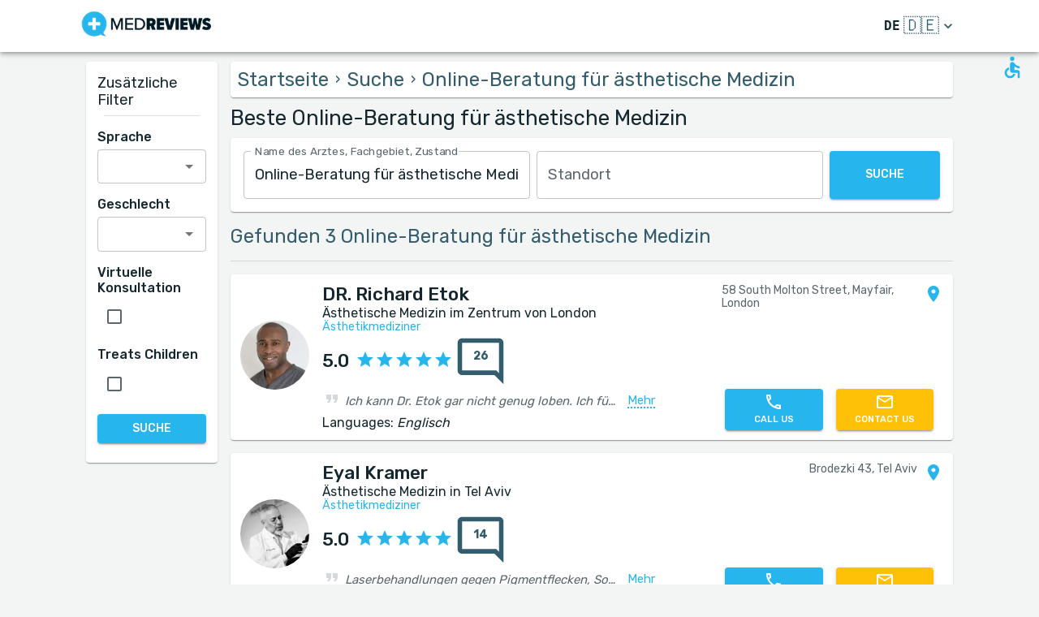

--- FILE ---
content_type: text/html; charset=utf-8
request_url: https://www.medreviews.com/de/search/treatment/online-aesthetic-medicine-consultation
body_size: 34681
content:
<!DOCTYPE html><html dir="ltr" lang="de"><head><meta charSet="utf-8"/><meta name="viewport" content="minimum-scale=1, initial-scale=1, width=device-width, shrink-to-fit=no"/><title>Beste Online-Beratung für ästhetische Medizin    | MedReviews</title><meta name="description" content="Beste Online-Beratung für ästhetische Medizin   . Authentische Patientenbewertungen von Ärzten in MedReviews"/><meta property="og:title" content="Beste Online-Beratung für ästhetische Medizin    | MedReviews"/><meta property="og:description" content="Beste Online-Beratung für ästhetische Medizin   . Authentische Patientenbewertungen von Ärzten in MedReviews"/><meta property="og:url" content="https://www.medreviews.com/de/search/treatment/online-aesthetic-medicine-consultation"/><link rel="canonical" href="https://www.medreviews.com/de/search/treatment/online-aesthetic-medicine-consultation"/><meta name="keywords" content="- Suchbegriffe:Online-Beratung für ästhetische Medizin, "/><link rel="preload" as="image" imagesrcset="/_next/image?url=https%3A%2F%2Fglobalmedreviews-assets.s3.eu-central-1.amazonaws.com%2F50017%2Flogo.jpeg&amp;w=96&amp;q=75 1x, /_next/image?url=https%3A%2F%2Fglobalmedreviews-assets.s3.eu-central-1.amazonaws.com%2F50017%2Flogo.jpeg&amp;w=256&amp;q=75 2x"/><link rel="preload" as="image" imagesrcset="/_next/image?url=https%3A%2F%2Fglobalmedreviews-assets.s3.eu-central-1.amazonaws.com%2F50040%2Flogo.jpeg&amp;w=96&amp;q=75 1x, /_next/image?url=https%3A%2F%2Fglobalmedreviews-assets.s3.eu-central-1.amazonaws.com%2F50040%2Flogo.jpeg&amp;w=256&amp;q=75 2x"/><link rel="preload" as="image" imagesrcset="/_next/image?url=https%3A%2F%2Fglobalmedreviews-assets.s3.eu-central-1.amazonaws.com%2F50039%2Flogo.jpeg&amp;w=96&amp;q=75 1x, /_next/image?url=https%3A%2F%2Fglobalmedreviews-assets.s3.eu-central-1.amazonaws.com%2F50039%2Flogo.jpeg&amp;w=256&amp;q=75 2x"/><meta name="next-head-count" content="12"/><meta charSet="utf-8"/><meta content="True" name="HandheldFriendly"/><meta name="theme-color" content="rgba(39, 181, 237, 1)"/><meta property="og:type" content="website"/><link rel="preconnect" href="https://fonts.gstatic.com" crossorigin="true"/><link rel="preconnect" href="https://fonts.googleapis.com"/><link rel="preconnect" href="https://www.google-analytics.com" crossorigin="true"/><script></script>
                            <link rel="stylesheet" 
                            href="https://fonts.googleapis.com/css2?family=Rubik:wght@300;400;500;700&display=optional"
                            media="print"
                            onLoad="this.media='all'"/>
                                    <script></script><noscript data-n-css=""></noscript><script defer="" nomodule="" src="/_next/static/chunks/polyfills-c67a75d1b6f99dc8.js"></script><script src="/_next/static/chunks/webpack-5dfe5f369a86dbcf.js" defer=""></script><script src="/_next/static/chunks/framework-52bfea9127b55c44.js" defer=""></script><script src="/_next/static/chunks/main-ffbd38a46d2570e9.js" defer=""></script><script src="/_next/static/chunks/pages/_app-e2a940c726f009a0.js" defer=""></script><script src="/_next/static/chunks/1302-d8539a17d4e39d74.js" defer=""></script><script src="/_next/static/chunks/2095-e0ec43c0f8d7aad3.js" defer=""></script><script src="/_next/static/chunks/9844-2e4630cdd3385289.js" defer=""></script><script src="/_next/static/chunks/7550-2e03ebd8918124bc.js" defer=""></script><script src="/_next/static/chunks/5795-bb446e969380414b.js" defer=""></script><script src="/_next/static/chunks/3811-781cc1f4839463f7.js" defer=""></script><script src="/_next/static/chunks/7079-07805b21494eca59.js" defer=""></script><script src="/_next/static/chunks/3245-d8422d2887a5f03b.js" defer=""></script><script src="/_next/static/chunks/1873-637c3076eed94eea.js" defer=""></script><script src="/_next/static/chunks/5126-7c9bcafd0da46f30.js" defer=""></script><script src="/_next/static/chunks/4973-0dc873648e86958c.js" defer=""></script><script src="/_next/static/chunks/2750-8c15eb34c401929c.js" defer=""></script><script src="/_next/static/chunks/2166-3456226a108e6547.js" defer=""></script><script src="/_next/static/chunks/9266-2761b8a2427edd61.js" defer=""></script><script src="/_next/static/chunks/6584-307ef4f8b526a719.js" defer=""></script><script src="/_next/static/chunks/2109-c0591fb15141d655.js" defer=""></script><script src="/_next/static/chunks/9035-e7bd8d053f68089f.js" defer=""></script><script src="/_next/static/chunks/2581-f61c494074f56c94.js" defer=""></script><script src="/_next/static/chunks/557-fd95d5c9c0a22c58.js" defer=""></script><script src="/_next/static/chunks/779-d970094b74491aec.js" defer=""></script><script src="/_next/static/chunks/1158-b1da824a9faf8336.js" defer=""></script><script src="/_next/static/chunks/3147-deef26a36a0f7d61.js" defer=""></script><script src="/_next/static/chunks/pages/search/%5B%5B...path%5D%5D-a385e4c2d3226959.js" defer=""></script><script src="/_next/static/D2GWvV4bgf_MhlKExj1JZ/_buildManifest.js" defer=""></script><script src="/_next/static/D2GWvV4bgf_MhlKExj1JZ/_ssgManifest.js" defer=""></script><style id="jss-server-side">html {
  box-sizing: border-box;
  -webkit-font-smoothing: antialiased;
  -moz-osx-font-smoothing: grayscale;
}
*, *::before, *::after {
  box-sizing: inherit;
}
strong, b {
  font-weight: 700;
}
body {
  color: rgba(21, 39, 46, 1);
  margin: 0;
  font-size: 1rem;
  font-family: 'Twemoji Country Flags', 'Rubik', 'Rubik-fallback', sans-serif;
  font-weight: 400;
  line-height: 1.2;
  background-color: #F3F4F4;
}
@media print {
  body {
    background-color: #fff;
  }
}
  body::backdrop {
    background-color: #F3F4F4;
  }
@font-face {
  font-family: Rubik-fallback;
  size-adjust: 104.97%;
  src: local("Arial");
}
  .MuiSvgIcon-root {
    fill: currentColor;
    width: 1em;
    height: 1em;
    display: inline-block;
    font-size: 1.5rem;
    transition: fill 200ms cubic-bezier(0.4, 0, 0.2, 1) 0ms;
    flex-shrink: 0;
    user-select: none;
  }
  .MuiSvgIcon-colorPrimary {
    color: rgba(39, 181, 237, 1);
  }
  .MuiSvgIcon-colorSecondary {
    color: rgba(255, 193, 7, 1);
  }
  .MuiSvgIcon-colorAction {
    color: rgba(0, 0, 0, 0.54);
  }
  .MuiSvgIcon-colorError {
    color: #f44336;
  }
  .MuiSvgIcon-colorDisabled {
    color: rgba(0, 0, 0, 0.26);
  }
  .MuiSvgIcon-fontSizeInherit {
    font-size: inherit;
  }
  .MuiSvgIcon-fontSizeSmall {
    font-size: 1.25rem;
  }
  .MuiSvgIcon-fontSizeLarge {
    font-size: 2.1875rem;
  }
  .MuiPaper-root {
    color: rgba(21, 39, 46, 1);
    transition: box-shadow 300ms cubic-bezier(0.4, 0, 0.2, 1) 0ms;
    background-color: #fff;
  }
  .MuiPaper-rounded {
    border-radius: 4px;
  }
  .MuiPaper-outlined {
    border: 1px solid rgba(0, 0, 0, 0.12);
  }
  .MuiPaper-elevation0 {
    box-shadow: none;
  }
  .MuiPaper-elevation1 {
    box-shadow: 0px 2px 1px -1px rgba(0,0,0,0.2),0px 1px 1px 0px rgba(0,0,0,0.14),0px 1px 3px 0px rgba(0,0,0,0.12);
  }
  .MuiPaper-elevation2 {
    box-shadow: 0px 3px 1px -2px rgba(0,0,0,0.2),0px 2px 2px 0px rgba(0,0,0,0.14),0px 1px 5px 0px rgba(0,0,0,0.12);
  }
  .MuiPaper-elevation3 {
    box-shadow: 0px 3px 3px -2px rgba(0,0,0,0.2),0px 3px 4px 0px rgba(0,0,0,0.14),0px 1px 8px 0px rgba(0,0,0,0.12);
  }
  .MuiPaper-elevation4 {
    box-shadow: 0px 2px 4px -1px rgba(0,0,0,0.2),0px 4px 5px 0px rgba(0,0,0,0.14),0px 1px 10px 0px rgba(0,0,0,0.12);
  }
  .MuiPaper-elevation5 {
    box-shadow: 0px 3px 5px -1px rgba(0,0,0,0.2),0px 5px 8px 0px rgba(0,0,0,0.14),0px 1px 14px 0px rgba(0,0,0,0.12);
  }
  .MuiPaper-elevation6 {
    box-shadow: 0px 3px 5px -1px rgba(0,0,0,0.2),0px 6px 10px 0px rgba(0,0,0,0.14),0px 1px 18px 0px rgba(0,0,0,0.12);
  }
  .MuiPaper-elevation7 {
    box-shadow: 0px 4px 5px -2px rgba(0,0,0,0.2),0px 7px 10px 1px rgba(0,0,0,0.14),0px 2px 16px 1px rgba(0,0,0,0.12);
  }
  .MuiPaper-elevation8 {
    box-shadow: 0px 5px 5px -3px rgba(0,0,0,0.2),0px 8px 10px 1px rgba(0,0,0,0.14),0px 3px 14px 2px rgba(0,0,0,0.12);
  }
  .MuiPaper-elevation9 {
    box-shadow: 0px 5px 6px -3px rgba(0,0,0,0.2),0px 9px 12px 1px rgba(0,0,0,0.14),0px 3px 16px 2px rgba(0,0,0,0.12);
  }
  .MuiPaper-elevation10 {
    box-shadow: 0px 6px 6px -3px rgba(0,0,0,0.2),0px 10px 14px 1px rgba(0,0,0,0.14),0px 4px 18px 3px rgba(0,0,0,0.12);
  }
  .MuiPaper-elevation11 {
    box-shadow: 0px 6px 7px -4px rgba(0,0,0,0.2),0px 11px 15px 1px rgba(0,0,0,0.14),0px 4px 20px 3px rgba(0,0,0,0.12);
  }
  .MuiPaper-elevation12 {
    box-shadow: 0px 7px 8px -4px rgba(0,0,0,0.2),0px 12px 17px 2px rgba(0,0,0,0.14),0px 5px 22px 4px rgba(0,0,0,0.12);
  }
  .MuiPaper-elevation13 {
    box-shadow: 0px 7px 8px -4px rgba(0,0,0,0.2),0px 13px 19px 2px rgba(0,0,0,0.14),0px 5px 24px 4px rgba(0,0,0,0.12);
  }
  .MuiPaper-elevation14 {
    box-shadow: 0px 7px 9px -4px rgba(0,0,0,0.2),0px 14px 21px 2px rgba(0,0,0,0.14),0px 5px 26px 4px rgba(0,0,0,0.12);
  }
  .MuiPaper-elevation15 {
    box-shadow: 0px 8px 9px -5px rgba(0,0,0,0.2),0px 15px 22px 2px rgba(0,0,0,0.14),0px 6px 28px 5px rgba(0,0,0,0.12);
  }
  .MuiPaper-elevation16 {
    box-shadow: 0px 8px 10px -5px rgba(0,0,0,0.2),0px 16px 24px 2px rgba(0,0,0,0.14),0px 6px 30px 5px rgba(0,0,0,0.12);
  }
  .MuiPaper-elevation17 {
    box-shadow: 0px 8px 11px -5px rgba(0,0,0,0.2),0px 17px 26px 2px rgba(0,0,0,0.14),0px 6px 32px 5px rgba(0,0,0,0.12);
  }
  .MuiPaper-elevation18 {
    box-shadow: 0px 9px 11px -5px rgba(0,0,0,0.2),0px 18px 28px 2px rgba(0,0,0,0.14),0px 7px 34px 6px rgba(0,0,0,0.12);
  }
  .MuiPaper-elevation19 {
    box-shadow: 0px 9px 12px -6px rgba(0,0,0,0.2),0px 19px 29px 2px rgba(0,0,0,0.14),0px 7px 36px 6px rgba(0,0,0,0.12);
  }
  .MuiPaper-elevation20 {
    box-shadow: 0px 10px 13px -6px rgba(0,0,0,0.2),0px 20px 31px 3px rgba(0,0,0,0.14),0px 8px 38px 7px rgba(0,0,0,0.12);
  }
  .MuiPaper-elevation21 {
    box-shadow: 0px 10px 13px -6px rgba(0,0,0,0.2),0px 21px 33px 3px rgba(0,0,0,0.14),0px 8px 40px 7px rgba(0,0,0,0.12);
  }
  .MuiPaper-elevation22 {
    box-shadow: 0px 10px 14px -6px rgba(0,0,0,0.2),0px 22px 35px 3px rgba(0,0,0,0.14),0px 8px 42px 7px rgba(0,0,0,0.12);
  }
  .MuiPaper-elevation23 {
    box-shadow: 0px 11px 14px -7px rgba(0,0,0,0.2),0px 23px 36px 3px rgba(0,0,0,0.14),0px 9px 44px 8px rgba(0,0,0,0.12);
  }
  .MuiPaper-elevation24 {
    box-shadow: 0px 11px 15px -7px rgba(0,0,0,0.2),0px 24px 38px 3px rgba(0,0,0,0.14),0px 9px 46px 8px rgba(0,0,0,0.12);
  }
  .MuiButtonBase-root {
    color: inherit;
    border: 0;
    cursor: pointer;
    margin: 0;
    display: inline-flex;
    outline: 0;
    padding: 0;
    position: relative;
    align-items: center;
    user-select: none;
    border-radius: 0;
    vertical-align: middle;
    -moz-appearance: none;
    justify-content: center;
    text-decoration: none;
    background-color: transparent;
    -webkit-appearance: none;
    -webkit-tap-highlight-color: transparent;
  }
  .MuiButtonBase-root::-moz-focus-inner {
    border-style: none;
  }
  .MuiButtonBase-root.Mui-disabled {
    cursor: default;
    pointer-events: none;
  }
@media print {
  .MuiButtonBase-root {
    color-adjust: exact;
  }
}
  .MuiIconButton-root {
    flex: 0 0 auto;
    color: rgba(0, 0, 0, 0.54);
    padding: 12px;
    overflow: visible;
    font-size: 1.5rem;
    text-align: center;
    transition: background-color 150ms cubic-bezier(0.4, 0, 0.2, 1) 0ms;
    border-radius: 50%;
  }
  .MuiIconButton-root:hover {
    background-color: rgba(0, 0, 0, 0.04);
  }
  .MuiIconButton-root.Mui-disabled {
    color: rgba(0, 0, 0, 0.26);
    background-color: transparent;
  }
@media (hover: none) {
  .MuiIconButton-root:hover {
    background-color: transparent;
  }
}
  .MuiIconButton-edgeStart {
    margin-left: -12px;
  }
  .MuiIconButton-sizeSmall.MuiIconButton-edgeStart {
    margin-left: -3px;
  }
  .MuiIconButton-edgeEnd {
    margin-right: -12px;
  }
  .MuiIconButton-sizeSmall.MuiIconButton-edgeEnd {
    margin-right: -3px;
  }
  .MuiIconButton-colorInherit {
    color: inherit;
  }
  .MuiIconButton-colorPrimary {
    color: rgba(39, 181, 237, 1);
  }
  .MuiIconButton-colorPrimary:hover {
    background-color: rgba(39, 181, 237, 0.04);
  }
@media (hover: none) {
  .MuiIconButton-colorPrimary:hover {
    background-color: transparent;
  }
}
  .MuiIconButton-colorSecondary {
    color: rgba(255, 193, 7, 1);
  }
  .MuiIconButton-colorSecondary:hover {
    background-color: rgba(255, 193, 7, 0.04);
  }
@media (hover: none) {
  .MuiIconButton-colorSecondary:hover {
    background-color: transparent;
  }
}
  .MuiIconButton-sizeSmall {
    padding: 3px;
    font-size: 1.125rem;
  }
  .MuiIconButton-label {
    width: 100%;
    display: flex;
    align-items: inherit;
    justify-content: inherit;
  }
  .MuiAppBar-root {
    width: 100%;
    display: flex;
    z-index: 1100;
    box-sizing: border-box;
    flex-shrink: 0;
    flex-direction: column;
  }
  .MuiAppBar-positionFixed {
    top: 0;
    left: auto;
    right: 0;
    position: fixed;
  }
@media print {
  .MuiAppBar-positionFixed {
    position: absolute;
  }
}
  .MuiAppBar-positionAbsolute {
    top: 0;
    left: auto;
    right: 0;
    position: absolute;
  }
  .MuiAppBar-positionSticky {
    top: 0;
    left: auto;
    right: 0;
    position: sticky;
  }
  .MuiAppBar-positionStatic {
    position: static;
  }
  .MuiAppBar-positionRelative {
    position: relative;
  }
  .MuiAppBar-colorDefault {
    color: rgba(0, 0, 0, 0.87);
    background-color: #f5f5f5;
  }
  .MuiAppBar-colorPrimary {
    color: rgba(0, 0, 0, 0.87);
    background-color: rgba(39, 181, 237, 1);
  }
  .MuiAppBar-colorSecondary {
    color: rgba(0, 0, 0, 0.87);
    background-color: rgba(255, 193, 7, 1);
  }
  .MuiAppBar-colorInherit {
    color: inherit;
  }
  .MuiAppBar-colorTransparent {
    color: inherit;
    background-color: transparent;
  }
  .MuiBadge-root {
    display: inline-flex;
    position: relative;
    flex-shrink: 0;
    vertical-align: middle;
  }
  .MuiBadge-badge {
    height: 20px;
    display: flex;
    padding: 0 6px;
    z-index: 1;
    position: absolute;
    flex-wrap: wrap;
    font-size: 0.75rem;
    min-width: 20px;
    box-sizing: border-box;
    transition: transform 225ms cubic-bezier(0.4, 0, 0.2, 1) 0ms;
    align-items: center;
    font-family: 'Twemoji Country Flags', 'Rubik', 'Rubik-fallback', sans-serif;
    font-weight: 500;
    line-height: 1;
    align-content: center;
    border-radius: 10px;
    flex-direction: row;
    justify-content: center;
  }
  .MuiBadge-colorPrimary {
    color: rgba(0, 0, 0, 0.87);
    background-color: rgba(39, 181, 237, 1);
  }
  .MuiBadge-colorSecondary {
    color: rgba(0, 0, 0, 0.87);
    background-color: rgba(255, 193, 7, 1);
  }
  .MuiBadge-colorError {
    color: #fff;
    background-color: #f44336;
  }
  .MuiBadge-dot {
    height: 8px;
    padding: 0;
    min-width: 8px;
    border-radius: 4px;
  }
  .MuiBadge-anchorOriginTopRightRectangle {
    top: 0;
    right: 0;
    transform: scale(1) translate(50%, -50%);
    transform-origin: 100% 0%;
  }
  .MuiBadge-anchorOriginTopRightRectangle.MuiBadge-invisible {
    transform: scale(0) translate(50%, -50%);
  }
  .MuiBadge-anchorOriginTopRightRectangular {
    top: 0;
    right: 0;
    transform: scale(1) translate(50%, -50%);
    transform-origin: 100% 0%;
  }
  .MuiBadge-anchorOriginTopRightRectangular.MuiBadge-invisible {
    transform: scale(0) translate(50%, -50%);
  }
  .MuiBadge-anchorOriginBottomRightRectangle {
    right: 0;
    bottom: 0;
    transform: scale(1) translate(50%, 50%);
    transform-origin: 100% 100%;
  }
  .MuiBadge-anchorOriginBottomRightRectangle.MuiBadge-invisible {
    transform: scale(0) translate(50%, 50%);
  }
  .MuiBadge-anchorOriginBottomRightRectangular {
    right: 0;
    bottom: 0;
    transform: scale(1) translate(50%, 50%);
    transform-origin: 100% 100%;
  }
  .MuiBadge-anchorOriginBottomRightRectangular.MuiBadge-invisible {
    transform: scale(0) translate(50%, 50%);
  }
  .MuiBadge-anchorOriginTopLeftRectangle {
    top: 0;
    left: 0;
    transform: scale(1) translate(-50%, -50%);
    transform-origin: 0% 0%;
  }
  .MuiBadge-anchorOriginTopLeftRectangle.MuiBadge-invisible {
    transform: scale(0) translate(-50%, -50%);
  }
  .MuiBadge-anchorOriginTopLeftRectangular {
    top: 0;
    left: 0;
    transform: scale(1) translate(-50%, -50%);
    transform-origin: 0% 0%;
  }
  .MuiBadge-anchorOriginTopLeftRectangular.MuiBadge-invisible {
    transform: scale(0) translate(-50%, -50%);
  }
  .MuiBadge-anchorOriginBottomLeftRectangle {
    left: 0;
    bottom: 0;
    transform: scale(1) translate(-50%, 50%);
    transform-origin: 0% 100%;
  }
  .MuiBadge-anchorOriginBottomLeftRectangle.MuiBadge-invisible {
    transform: scale(0) translate(-50%, 50%);
  }
  .MuiBadge-anchorOriginBottomLeftRectangular {
    left: 0;
    bottom: 0;
    transform: scale(1) translate(-50%, 50%);
    transform-origin: 0% 100%;
  }
  .MuiBadge-anchorOriginBottomLeftRectangular.MuiBadge-invisible {
    transform: scale(0) translate(-50%, 50%);
  }
  .MuiBadge-anchorOriginTopRightCircle {
    top: 14%;
    right: 14%;
    transform: scale(1) translate(50%, -50%);
    transform-origin: 100% 0%;
  }
  .MuiBadge-anchorOriginTopRightCircle.MuiBadge-invisible {
    transform: scale(0) translate(50%, -50%);
  }
  .MuiBadge-anchorOriginTopRightCircular {
    top: 14%;
    right: 14%;
    transform: scale(1) translate(50%, -50%);
    transform-origin: 100% 0%;
  }
  .MuiBadge-anchorOriginTopRightCircular.MuiBadge-invisible {
    transform: scale(0) translate(50%, -50%);
  }
  .MuiBadge-anchorOriginBottomRightCircle {
    right: 14%;
    bottom: 14%;
    transform: scale(1) translate(50%, 50%);
    transform-origin: 100% 100%;
  }
  .MuiBadge-anchorOriginBottomRightCircle.MuiBadge-invisible {
    transform: scale(0) translate(50%, 50%);
  }
  .MuiBadge-anchorOriginBottomRightCircular {
    right: 14%;
    bottom: 14%;
    transform: scale(1) translate(50%, 50%);
    transform-origin: 100% 100%;
  }
  .MuiBadge-anchorOriginBottomRightCircular.MuiBadge-invisible {
    transform: scale(0) translate(50%, 50%);
  }
  .MuiBadge-anchorOriginTopLeftCircle {
    top: 14%;
    left: 14%;
    transform: scale(1) translate(-50%, -50%);
    transform-origin: 0% 0%;
  }
  .MuiBadge-anchorOriginTopLeftCircle.MuiBadge-invisible {
    transform: scale(0) translate(-50%, -50%);
  }
  .MuiBadge-anchorOriginTopLeftCircular {
    top: 14%;
    left: 14%;
    transform: scale(1) translate(-50%, -50%);
    transform-origin: 0% 0%;
  }
  .MuiBadge-anchorOriginTopLeftCircular.MuiBadge-invisible {
    transform: scale(0) translate(-50%, -50%);
  }
  .MuiBadge-anchorOriginBottomLeftCircle {
    left: 14%;
    bottom: 14%;
    transform: scale(1) translate(-50%, 50%);
    transform-origin: 0% 100%;
  }
  .MuiBadge-anchorOriginBottomLeftCircle.MuiBadge-invisible {
    transform: scale(0) translate(-50%, 50%);
  }
  .MuiBadge-anchorOriginBottomLeftCircular {
    left: 14%;
    bottom: 14%;
    transform: scale(1) translate(-50%, 50%);
    transform-origin: 0% 100%;
  }
  .MuiBadge-anchorOriginBottomLeftCircular.MuiBadge-invisible {
    transform: scale(0) translate(-50%, 50%);
  }
  .MuiBadge-invisible {
    transition: transform 195ms cubic-bezier(0.4, 0, 0.2, 1) 0ms;
  }

  .jss78 {
    display: flex;
    align-items: center;
  }
  .jss80 {
    margin-left: 16px;
    margin-right: 16px;
  }
  .jss81 {
    display: flex;
    align-items: center;
  }
  .jss90 {
    display: flex;
    align-items: flex-end;
  }
  .jss97 {
    display: flex;
    align-items: flex-end;
  }
  .jss106 {
    display: flex;
    align-items: center;
  }
  .jss107 {
    margin-left: 16px;
    margin-right: 16px;
  }
  .jss108 {
    display: flex;
    align-items: center;
  }
  .jss111 {
    display: flex;
    align-items: flex-end;
  }
  .jss112 {
    display: flex;
    align-items: flex-end;
  }
  .jss113 {
    display: flex;
    align-items: center;
  }
  .jss114 {
    margin-left: 16px;
    margin-right: 16px;
  }
  .jss115 {
    display: flex;
    align-items: center;
  }
  .jss144 {
    height: 100%;
    display: flex;
    flex-direction: column;
  }
  .jss145 {
    color: #fff;
    display: flex;
  }
@media (min-width:0px) {
  .jss145 {
    margin-top: 48px;
  }
}
@media (min-width:960px) {
  .jss145 {
    margin-top: auto;
  }
}
  .MuiTypography-root {
    margin: 0;
  }
  .MuiTypography-body2 {
    font-size: 1rem;
    font-family: 'Twemoji Country Flags', 'Rubik', 'Rubik-fallback', sans-serif;
    font-weight: 400;
    line-height: 1.2;
  }
  .MuiTypography-body1 {
    font-size: 1.14rem;
    font-family: 'Twemoji Country Flags', 'Rubik', 'Rubik-fallback', sans-serif;
    font-weight: 400;
    line-height: 1.2;
  }
  .MuiTypography-caption {
    font-size: 0.75rem;
    font-family: 'Twemoji Country Flags', 'Rubik', 'Rubik-fallback', sans-serif;
    font-weight: 400;
    line-height: 1.66;
  }
  .MuiTypography-button {
    font-size: 0.875rem;
    font-family: 'Twemoji Country Flags', 'Rubik', 'Rubik-fallback', sans-serif;
    font-weight: 500;
    line-height: 1.75;
    text-transform: uppercase;
  }
  .MuiTypography-h1 {
    font-size: 1.71rem;
    font-family: 'Twemoji Country Flags', 'Rubik', 'Rubik-fallback', sans-serif;
    font-weight: 700;
    line-height: 1.16;
  }
  .MuiTypography-h2 {
    font-size: 1.71rem;
    font-family: 'Twemoji Country Flags', 'Rubik', 'Rubik-fallback', sans-serif;
    font-weight: 500;
    line-height: 1.16;
  }
  .MuiTypography-h3 {
    font-size: 1.42rem;
    font-family: 'Twemoji Country Flags', 'Rubik', 'Rubik-fallback', sans-serif;
    font-weight: 500;
    line-height: 1.16;
  }
  .MuiTypography-h4 {
    font-size: 2.125rem;
    font-family: 'Twemoji Country Flags', 'Rubik', 'Rubik-fallback', sans-serif;
    font-weight: 400;
    line-height: 1.235;
  }
  .MuiTypography-h5 {
    font-size: 1.5rem;
    font-family: 'Twemoji Country Flags', 'Rubik', 'Rubik-fallback', sans-serif;
    font-weight: 400;
    line-height: 1.334;
  }
  .MuiTypography-h6 {
    font-size: 1.25rem;
    font-family: 'Twemoji Country Flags', 'Rubik', 'Rubik-fallback', sans-serif;
    font-weight: 500;
    line-height: 1.6;
  }
  .MuiTypography-subtitle1 {
    font-size: 1.42rem;
    font-family: 'Twemoji Country Flags', 'Rubik', 'Rubik-fallback', sans-serif;
    font-weight: 400;
    line-height: 1.75;
  }
  .MuiTypography-subtitle2 {
    font-size: 0.875rem;
    font-family: 'Twemoji Country Flags', 'Rubik', 'Rubik-fallback', sans-serif;
    font-weight: 500;
    line-height: 1.57;
  }
  .MuiTypography-overline {
    font-size: 0.75rem;
    font-family: 'Twemoji Country Flags', 'Rubik', 'Rubik-fallback', sans-serif;
    font-weight: 400;
    line-height: 2.66;
    text-transform: uppercase;
  }
  .MuiTypography-srOnly {
    width: 1px;
    height: 1px;
    overflow: hidden;
    position: absolute;
  }
  .MuiTypography-alignLeft {
    text-align: left;
  }
  .MuiTypography-alignCenter {
    text-align: center;
  }
  .MuiTypography-alignRight {
    text-align: right;
  }
  .MuiTypography-alignJustify {
    text-align: justify;
  }
  .MuiTypography-noWrap {
    overflow: hidden;
    white-space: nowrap;
    text-overflow: ellipsis;
  }
  .MuiTypography-gutterBottom {
    margin-bottom: 0.35em;
  }
  .MuiTypography-paragraph {
    margin-bottom: 16px;
  }
  .MuiTypography-colorInherit {
    color: inherit;
  }
  .MuiTypography-colorPrimary {
    color: rgba(39, 181, 237, 1);
  }
  .MuiTypography-colorSecondary {
    color: rgba(255, 193, 7, 1);
  }
  .MuiTypography-colorTextPrimary {
    color: rgba(21, 39, 46, 1);
  }
  .MuiTypography-colorTextSecondary {
    color: rgba(21, 39, 46, 0.7);
  }
  .MuiTypography-colorError {
    color: #f44336;
  }
  .MuiTypography-displayInline {
    display: inline;
  }
  .MuiTypography-displayBlock {
    display: block;
  }
  .MuiBreadcrumbs-ol {
    margin: 0;
    display: flex;
    padding: 0;
    flex-wrap: wrap;
    list-style: none;
    align-items: center;
  }
  .MuiBreadcrumbs-separator {
    display: flex;
    margin-left: 8px;
    user-select: none;
    margin-right: 8px;
  }
  .MuiButton-root {
    color: rgba(21, 39, 46, 1);
    padding: 6px 16px;
    font-size: 0.875rem;
    min-width: 64px;
    box-sizing: border-box;
    transition: background-color 250ms cubic-bezier(0.4, 0, 0.2, 1) 0ms,box-shadow 250ms cubic-bezier(0.4, 0, 0.2, 1) 0ms,border 250ms cubic-bezier(0.4, 0, 0.2, 1) 0ms;
    font-family: 'Twemoji Country Flags', 'Rubik', 'Rubik-fallback', sans-serif;
    font-weight: 500;
    line-height: 1.75;
    border-radius: 4px;
    text-transform: uppercase;
  }
  .MuiButton-root:hover {
    text-decoration: none;
    background-color: rgba(21, 39, 46, 0.04);
  }
  .MuiButton-root.Mui-disabled {
    color: rgba(0, 0, 0, 0.26);
  }
@media (hover: none) {
  .MuiButton-root:hover {
    background-color: transparent;
  }
}
  .MuiButton-root:hover.Mui-disabled {
    background-color: transparent;
  }
  .MuiButton-label {
    width: 100%;
    display: inherit;
    align-items: inherit;
    justify-content: inherit;
  }
  .MuiButton-text {
    padding: 6px 8px;
  }
  .MuiButton-textPrimary {
    color: rgba(39, 181, 237, 1);
  }
  .MuiButton-textPrimary:hover {
    background-color: rgba(39, 181, 237, 0.04);
  }
@media (hover: none) {
  .MuiButton-textPrimary:hover {
    background-color: transparent;
  }
}
  .MuiButton-textSecondary {
    color: rgba(255, 193, 7, 1);
  }
  .MuiButton-textSecondary:hover {
    background-color: rgba(255, 193, 7, 0.04);
  }
@media (hover: none) {
  .MuiButton-textSecondary:hover {
    background-color: transparent;
  }
}
  .MuiButton-outlined {
    border: 1px solid rgba(0, 0, 0, 0.23);
    padding: 5px 15px;
  }
  .MuiButton-outlined.Mui-disabled {
    border: 1px solid rgba(0, 0, 0, 0.12);
  }
  .MuiButton-outlinedPrimary {
    color: rgba(39, 181, 237, 1);
    border: 1px solid rgba(39, 181, 237, 0.5);
  }
  .MuiButton-outlinedPrimary:hover {
    border: 1px solid rgba(39, 181, 237, 1);
    background-color: rgba(39, 181, 237, 0.04);
  }
@media (hover: none) {
  .MuiButton-outlinedPrimary:hover {
    background-color: transparent;
  }
}
  .MuiButton-outlinedSecondary {
    color: rgba(255, 193, 7, 1);
    border: 1px solid rgba(255, 193, 7, 0.5);
  }
  .MuiButton-outlinedSecondary:hover {
    border: 1px solid rgba(255, 193, 7, 1);
    background-color: rgba(255, 193, 7, 0.04);
  }
  .MuiButton-outlinedSecondary.Mui-disabled {
    border: 1px solid rgba(0, 0, 0, 0.26);
  }
@media (hover: none) {
  .MuiButton-outlinedSecondary:hover {
    background-color: transparent;
  }
}
  .MuiButton-contained {
    color: rgba(0, 0, 0, 0.87);
    box-shadow: 0px 3px 1px -2px rgba(0,0,0,0.2),0px 2px 2px 0px rgba(0,0,0,0.14),0px 1px 5px 0px rgba(0,0,0,0.12);
    background-color: #e0e0e0;
  }
  .MuiButton-contained:hover {
    box-shadow: 0px 2px 4px -1px rgba(0,0,0,0.2),0px 4px 5px 0px rgba(0,0,0,0.14),0px 1px 10px 0px rgba(0,0,0,0.12);
    background-color: #d5d5d5;
  }
  .MuiButton-contained.Mui-focusVisible {
    box-shadow: 0px 3px 5px -1px rgba(0,0,0,0.2),0px 6px 10px 0px rgba(0,0,0,0.14),0px 1px 18px 0px rgba(0,0,0,0.12);
  }
  .MuiButton-contained:active {
    box-shadow: 0px 5px 5px -3px rgba(0,0,0,0.2),0px 8px 10px 1px rgba(0,0,0,0.14),0px 3px 14px 2px rgba(0,0,0,0.12);
  }
  .MuiButton-contained.Mui-disabled {
    color: rgba(0, 0, 0, 0.26);
    box-shadow: none;
    background-color: rgba(0, 0, 0, 0.12);
  }
@media (hover: none) {
  .MuiButton-contained:hover {
    box-shadow: 0px 3px 1px -2px rgba(0,0,0,0.2),0px 2px 2px 0px rgba(0,0,0,0.14),0px 1px 5px 0px rgba(0,0,0,0.12);
    background-color: #e0e0e0;
  }
}
  .MuiButton-contained:hover.Mui-disabled {
    background-color: rgba(0, 0, 0, 0.12);
  }
  .MuiButton-containedPrimary {
    color: white;
    background-color: rgba(39, 181, 237, 1);
  }
  .MuiButton-containedPrimary:hover {
    background-color: rgba(27, 126, 165, 1);
  }
@media (hover: none) {
  .MuiButton-containedPrimary:hover {
    background-color: rgba(39, 181, 237, 1);
  }
}
  .MuiButton-containedSecondary {
    color: white;
    background-color: rgba(255, 193, 7, 1);
  }
  .MuiButton-containedSecondary:hover {
    background-color: rgba(178, 135, 4, 1);
  }
@media (hover: none) {
  .MuiButton-containedSecondary:hover {
    background-color: rgba(255, 193, 7, 1);
  }
}
  .MuiButton-disableElevation {
    box-shadow: none;
  }
  .MuiButton-disableElevation:hover {
    box-shadow: none;
  }
  .MuiButton-disableElevation.Mui-focusVisible {
    box-shadow: none;
  }
  .MuiButton-disableElevation:active {
    box-shadow: none;
  }
  .MuiButton-disableElevation.Mui-disabled {
    box-shadow: none;
  }
  .MuiButton-colorInherit {
    color: inherit;
    border-color: currentColor;
  }
  .MuiButton-textSizeSmall {
    padding: 4px 5px;
    font-size: 0.8125rem;
  }
  .MuiButton-textSizeLarge {
    padding: 8px 11px;
    font-size: 0.9375rem;
  }
  .MuiButton-outlinedSizeSmall {
    padding: 3px 9px;
    font-size: 0.8125rem;
  }
  .MuiButton-outlinedSizeLarge {
    padding: 7px 21px;
    font-size: 0.9375rem;
  }
  .MuiButton-containedSizeSmall {
    padding: 4px 10px;
    font-size: 0.8125rem;
  }
  .MuiButton-containedSizeLarge {
    padding: 8px 22px;
    font-size: 0.9375rem;
  }
  .MuiButton-sizeLarge {
    padding: 6px 14px;
  }
  .MuiButton-fullWidth {
    width: 100%;
  }
  .MuiButton-startIcon {
    display: inherit;
    margin-left: -4px;
    margin-right: 8px;
  }
  .MuiButton-startIcon.MuiButton-iconSizeSmall {
    margin-left: -2px;
  }
  .MuiButton-endIcon {
    display: inherit;
    margin-left: 8px;
    margin-right: -4px;
  }
  .MuiButton-endIcon.MuiButton-iconSizeSmall {
    margin-right: -2px;
  }
  .MuiButton-iconSizeSmall > *:first-child {
    font-size: 18px;
  }
  .MuiButton-iconSizeMedium > *:first-child {
    font-size: 20px;
  }
  .MuiButton-iconSizeLarge > *:first-child {
    font-size: 22px;
  }
  .jss131 {
    padding: 9px;
  }
  .jss134 {
    top: 0;
    left: 0;
    width: 100%;
    cursor: inherit;
    height: 100%;
    margin: 0;
    opacity: 0;
    padding: 0;
    z-index: 1;
    position: absolute;
  }
  .MuiCheckbox-root {
    color: rgba(21, 39, 46, 0.7);
  }
  .MuiCheckbox-colorPrimary.Mui-checked {
    color: rgba(39, 181, 237, 1);
  }
  .MuiCheckbox-colorPrimary.Mui-disabled {
    color: rgba(0, 0, 0, 0.26);
  }
  .MuiCheckbox-colorPrimary.Mui-checked:hover {
    background-color: rgba(39, 181, 237, 0.04);
  }
@media (hover: none) {
  .MuiCheckbox-colorPrimary.Mui-checked:hover {
    background-color: transparent;
  }
}
  .MuiCheckbox-colorSecondary.Mui-checked {
    color: rgba(255, 193, 7, 1);
  }
  .MuiCheckbox-colorSecondary.Mui-disabled {
    color: rgba(0, 0, 0, 0.26);
  }
  .MuiCheckbox-colorSecondary.Mui-checked:hover {
    background-color: rgba(255, 193, 7, 0.04);
  }
@media (hover: none) {
  .MuiCheckbox-colorSecondary.Mui-checked:hover {
    background-color: transparent;
  }
}
  .MuiDivider-root {
    border: none;
    height: 1px;
    margin: 0;
    flex-shrink: 0;
    background-color: rgba(0, 0, 0, 0.12);
  }
  .MuiDivider-absolute {
    left: 0;
    width: 100%;
    bottom: 0;
    position: absolute;
  }
  .MuiDivider-inset {
    margin-left: 72px;
  }
  .MuiDivider-light {
    background-color: rgba(0, 0, 0, 0.08);
  }
  .MuiDivider-middle {
    margin-left: 16px;
    margin-right: 16px;
  }
  .MuiDivider-vertical {
    width: 1px;
    height: 100%;
  }
  .MuiDivider-flexItem {
    height: auto;
    align-self: stretch;
  }
  .MuiDrawer-docked {
    flex: 0 0 auto;
  }
  .MuiDrawer-paper {
    top: 0;
    flex: 1 0 auto;
    height: 100%;
    display: flex;
    outline: 0;
    z-index: 1200;
    position: fixed;
    overflow-y: auto;
    flex-direction: column;
    -webkit-overflow-scrolling: touch;
  }
  .MuiDrawer-paperAnchorLeft {
    left: 0;
    right: auto;
  }
  .MuiDrawer-paperAnchorRight {
    left: auto;
    right: 0;
  }
  .MuiDrawer-paperAnchorTop {
    top: 0;
    left: 0;
    right: 0;
    bottom: auto;
    height: auto;
    max-height: 100%;
  }
  .MuiDrawer-paperAnchorBottom {
    top: auto;
    left: 0;
    right: 0;
    bottom: 0;
    height: auto;
    max-height: 100%;
  }
  .MuiDrawer-paperAnchorDockedLeft {
    border-right: 1px solid rgba(0, 0, 0, 0.12);
  }
  .MuiDrawer-paperAnchorDockedTop {
    border-bottom: 1px solid rgba(0, 0, 0, 0.12);
  }
  .MuiDrawer-paperAnchorDockedRight {
    border-left: 1px solid rgba(0, 0, 0, 0.12);
  }
  .MuiDrawer-paperAnchorDockedBottom {
    border-top: 1px solid rgba(0, 0, 0, 0.12);
  }
@keyframes mui-auto-fill {}
@keyframes mui-auto-fill-cancel {}
  .MuiInputBase-root {
    color: rgba(21, 39, 46, 1);
    cursor: text;
    display: inline-flex;
    position: relative;
    font-size: 1.14rem;
    box-sizing: border-box;
    align-items: center;
    font-family: 'Twemoji Country Flags', 'Rubik', 'Rubik-fallback', sans-serif;
    font-weight: 400;
    line-height: 1.1876em;
  }
  .MuiInputBase-root.Mui-disabled {
    color: rgba(0, 0, 0, 0.38);
    cursor: default;
  }
  .MuiInputBase-multiline {
    padding: 6px 0 7px;
  }
  .MuiInputBase-multiline.MuiInputBase-marginDense {
    padding-top: 3px;
  }
  .MuiInputBase-fullWidth {
    width: 100%;
  }
  .MuiInputBase-input {
    font: inherit;
    color: currentColor;
    width: 100%;
    border: 0;
    height: 1.1876em;
    margin: 0;
    display: block;
    padding: 6px 0 7px;
    min-width: 0;
    background: none;
    box-sizing: content-box;
    animation-name: mui-auto-fill-cancel;
    letter-spacing: inherit;
    animation-duration: 10ms;
    -webkit-tap-highlight-color: transparent;
  }
  .MuiInputBase-input::-webkit-input-placeholder {
    color: currentColor;
    opacity: 0.42;
    transition: opacity 200ms cubic-bezier(0.4, 0, 0.2, 1) 0ms;
  }
  .MuiInputBase-input::-moz-placeholder {
    color: currentColor;
    opacity: 0.42;
    transition: opacity 200ms cubic-bezier(0.4, 0, 0.2, 1) 0ms;
  }
  .MuiInputBase-input:-ms-input-placeholder {
    color: currentColor;
    opacity: 0.42;
    transition: opacity 200ms cubic-bezier(0.4, 0, 0.2, 1) 0ms;
  }
  .MuiInputBase-input::-ms-input-placeholder {
    color: currentColor;
    opacity: 0.42;
    transition: opacity 200ms cubic-bezier(0.4, 0, 0.2, 1) 0ms;
  }
  .MuiInputBase-input:focus {
    outline: 0;
  }
  .MuiInputBase-input:invalid {
    box-shadow: none;
  }
  .MuiInputBase-input::-webkit-search-decoration {
    -webkit-appearance: none;
  }
  .MuiInputBase-input.Mui-disabled {
    opacity: 1;
  }
  .MuiInputBase-input:-webkit-autofill {
    animation-name: mui-auto-fill;
    animation-duration: 5000s;
  }
  label[data-shrink=false] + .MuiInputBase-formControl .MuiInputBase-input::-webkit-input-placeholder {
    opacity: 0 !important;
  }
  label[data-shrink=false] + .MuiInputBase-formControl .MuiInputBase-input::-moz-placeholder {
    opacity: 0 !important;
  }
  label[data-shrink=false] + .MuiInputBase-formControl .MuiInputBase-input:-ms-input-placeholder {
    opacity: 0 !important;
  }
  label[data-shrink=false] + .MuiInputBase-formControl .MuiInputBase-input::-ms-input-placeholder {
    opacity: 0 !important;
  }
  label[data-shrink=false] + .MuiInputBase-formControl .MuiInputBase-input:focus::-webkit-input-placeholder {
    opacity: 0.42;
  }
  label[data-shrink=false] + .MuiInputBase-formControl .MuiInputBase-input:focus::-moz-placeholder {
    opacity: 0.42;
  }
  label[data-shrink=false] + .MuiInputBase-formControl .MuiInputBase-input:focus:-ms-input-placeholder {
    opacity: 0.42;
  }
  label[data-shrink=false] + .MuiInputBase-formControl .MuiInputBase-input:focus::-ms-input-placeholder {
    opacity: 0.42;
  }
  .MuiInputBase-inputMarginDense {
    padding-top: 3px;
  }
  .MuiInputBase-inputMultiline {
    height: auto;
    resize: none;
    padding: 0;
  }
  .MuiInputBase-inputTypeSearch {
    -moz-appearance: textfield;
    -webkit-appearance: textfield;
  }
  .MuiFormControl-root {
    border: 0;
    margin: 0;
    display: inline-flex;
    padding: 0;
    position: relative;
    min-width: 0;
    flex-direction: column;
    vertical-align: top;
  }
  .MuiFormControl-marginNormal {
    margin-top: 16px;
    margin-bottom: 8px;
  }
  .MuiFormControl-marginDense {
    margin-top: 8px;
    margin-bottom: 4px;
  }
  .MuiFormControl-fullWidth {
    width: 100%;
  }
  .MuiFormLabel-root {
    color: rgba(21, 39, 46, 0.7);
    padding: 0;
    font-size: 1.14rem;
    font-family: 'Twemoji Country Flags', 'Rubik', 'Rubik-fallback', sans-serif;
    font-weight: 400;
    line-height: 1;
  }
  .MuiFormLabel-root.Mui-focused {
    color: rgba(39, 181, 237, 1);
  }
  .MuiFormLabel-root.Mui-disabled {
    color: rgba(0, 0, 0, 0.38);
  }
  .MuiFormLabel-root.Mui-error {
    color: #f44336;
  }
  .MuiFormLabel-colorSecondary.Mui-focused {
    color: rgba(255, 193, 7, 1);
  }
  .MuiFormLabel-asterisk.Mui-error {
    color: #f44336;
  }
  .MuiGrid-container {
    width: 100%;
    display: flex;
    flex-wrap: wrap;
    box-sizing: border-box;
  }
  .MuiGrid-item {
    margin: 0;
    box-sizing: border-box;
  }
  .MuiGrid-zeroMinWidth {
    min-width: 0;
  }
  .MuiGrid-direction-xs-column {
    flex-direction: column;
  }
  .MuiGrid-direction-xs-column-reverse {
    flex-direction: column-reverse;
  }
  .MuiGrid-direction-xs-row-reverse {
    flex-direction: row-reverse;
  }
  .MuiGrid-wrap-xs-nowrap {
    flex-wrap: nowrap;
  }
  .MuiGrid-wrap-xs-wrap-reverse {
    flex-wrap: wrap-reverse;
  }
  .MuiGrid-align-items-xs-center {
    align-items: center;
  }
  .MuiGrid-align-items-xs-flex-start {
    align-items: flex-start;
  }
  .MuiGrid-align-items-xs-flex-end {
    align-items: flex-end;
  }
  .MuiGrid-align-items-xs-baseline {
    align-items: baseline;
  }
  .MuiGrid-align-content-xs-center {
    align-content: center;
  }
  .MuiGrid-align-content-xs-flex-start {
    align-content: flex-start;
  }
  .MuiGrid-align-content-xs-flex-end {
    align-content: flex-end;
  }
  .MuiGrid-align-content-xs-space-between {
    align-content: space-between;
  }
  .MuiGrid-align-content-xs-space-around {
    align-content: space-around;
  }
  .MuiGrid-justify-content-xs-center {
    justify-content: center;
  }
  .MuiGrid-justify-content-xs-flex-end {
    justify-content: flex-end;
  }
  .MuiGrid-justify-content-xs-space-between {
    justify-content: space-between;
  }
  .MuiGrid-justify-content-xs-space-around {
    justify-content: space-around;
  }
  .MuiGrid-justify-content-xs-space-evenly {
    justify-content: space-evenly;
  }
  .MuiGrid-spacing-xs-1 {
    width: calc(100% + 8px);
    margin: -4px;
  }
  .MuiGrid-spacing-xs-1 > .MuiGrid-item {
    padding: 4px;
  }
  .MuiGrid-spacing-xs-2 {
    width: calc(100% + 16px);
    margin: -8px;
  }
  .MuiGrid-spacing-xs-2 > .MuiGrid-item {
    padding: 8px;
  }
  .MuiGrid-spacing-xs-3 {
    width: calc(100% + 24px);
    margin: -12px;
  }
  .MuiGrid-spacing-xs-3 > .MuiGrid-item {
    padding: 12px;
  }
  .MuiGrid-spacing-xs-4 {
    width: calc(100% + 32px);
    margin: -16px;
  }
  .MuiGrid-spacing-xs-4 > .MuiGrid-item {
    padding: 16px;
  }
  .MuiGrid-spacing-xs-5 {
    width: calc(100% + 40px);
    margin: -20px;
  }
  .MuiGrid-spacing-xs-5 > .MuiGrid-item {
    padding: 20px;
  }
  .MuiGrid-spacing-xs-6 {
    width: calc(100% + 48px);
    margin: -24px;
  }
  .MuiGrid-spacing-xs-6 > .MuiGrid-item {
    padding: 24px;
  }
  .MuiGrid-spacing-xs-7 {
    width: calc(100% + 56px);
    margin: -28px;
  }
  .MuiGrid-spacing-xs-7 > .MuiGrid-item {
    padding: 28px;
  }
  .MuiGrid-spacing-xs-8 {
    width: calc(100% + 64px);
    margin: -32px;
  }
  .MuiGrid-spacing-xs-8 > .MuiGrid-item {
    padding: 32px;
  }
  .MuiGrid-spacing-xs-9 {
    width: calc(100% + 72px);
    margin: -36px;
  }
  .MuiGrid-spacing-xs-9 > .MuiGrid-item {
    padding: 36px;
  }
  .MuiGrid-spacing-xs-10 {
    width: calc(100% + 80px);
    margin: -40px;
  }
  .MuiGrid-spacing-xs-10 > .MuiGrid-item {
    padding: 40px;
  }
  .MuiGrid-grid-xs-auto {
    flex-grow: 0;
    max-width: none;
    flex-basis: auto;
  }
  .MuiGrid-grid-xs-true {
    flex-grow: 1;
    max-width: 100%;
    flex-basis: 0;
  }
  .MuiGrid-grid-xs-1 {
    flex-grow: 0;
    max-width: 8.333333%;
    flex-basis: 8.333333%;
  }
  .MuiGrid-grid-xs-2 {
    flex-grow: 0;
    max-width: 16.666667%;
    flex-basis: 16.666667%;
  }
  .MuiGrid-grid-xs-3 {
    flex-grow: 0;
    max-width: 25%;
    flex-basis: 25%;
  }
  .MuiGrid-grid-xs-4 {
    flex-grow: 0;
    max-width: 33.333333%;
    flex-basis: 33.333333%;
  }
  .MuiGrid-grid-xs-5 {
    flex-grow: 0;
    max-width: 41.666667%;
    flex-basis: 41.666667%;
  }
  .MuiGrid-grid-xs-6 {
    flex-grow: 0;
    max-width: 50%;
    flex-basis: 50%;
  }
  .MuiGrid-grid-xs-7 {
    flex-grow: 0;
    max-width: 58.333333%;
    flex-basis: 58.333333%;
  }
  .MuiGrid-grid-xs-8 {
    flex-grow: 0;
    max-width: 66.666667%;
    flex-basis: 66.666667%;
  }
  .MuiGrid-grid-xs-9 {
    flex-grow: 0;
    max-width: 75%;
    flex-basis: 75%;
  }
  .MuiGrid-grid-xs-10 {
    flex-grow: 0;
    max-width: 83.333333%;
    flex-basis: 83.333333%;
  }
  .MuiGrid-grid-xs-11 {
    flex-grow: 0;
    max-width: 91.666667%;
    flex-basis: 91.666667%;
  }
  .MuiGrid-grid-xs-12 {
    flex-grow: 0;
    max-width: 100%;
    flex-basis: 100%;
  }
@media (min-width:600px) {
  .MuiGrid-grid-sm-auto {
    flex-grow: 0;
    max-width: none;
    flex-basis: auto;
  }
  .MuiGrid-grid-sm-true {
    flex-grow: 1;
    max-width: 100%;
    flex-basis: 0;
  }
  .MuiGrid-grid-sm-1 {
    flex-grow: 0;
    max-width: 8.333333%;
    flex-basis: 8.333333%;
  }
  .MuiGrid-grid-sm-2 {
    flex-grow: 0;
    max-width: 16.666667%;
    flex-basis: 16.666667%;
  }
  .MuiGrid-grid-sm-3 {
    flex-grow: 0;
    max-width: 25%;
    flex-basis: 25%;
  }
  .MuiGrid-grid-sm-4 {
    flex-grow: 0;
    max-width: 33.333333%;
    flex-basis: 33.333333%;
  }
  .MuiGrid-grid-sm-5 {
    flex-grow: 0;
    max-width: 41.666667%;
    flex-basis: 41.666667%;
  }
  .MuiGrid-grid-sm-6 {
    flex-grow: 0;
    max-width: 50%;
    flex-basis: 50%;
  }
  .MuiGrid-grid-sm-7 {
    flex-grow: 0;
    max-width: 58.333333%;
    flex-basis: 58.333333%;
  }
  .MuiGrid-grid-sm-8 {
    flex-grow: 0;
    max-width: 66.666667%;
    flex-basis: 66.666667%;
  }
  .MuiGrid-grid-sm-9 {
    flex-grow: 0;
    max-width: 75%;
    flex-basis: 75%;
  }
  .MuiGrid-grid-sm-10 {
    flex-grow: 0;
    max-width: 83.333333%;
    flex-basis: 83.333333%;
  }
  .MuiGrid-grid-sm-11 {
    flex-grow: 0;
    max-width: 91.666667%;
    flex-basis: 91.666667%;
  }
  .MuiGrid-grid-sm-12 {
    flex-grow: 0;
    max-width: 100%;
    flex-basis: 100%;
  }
}
@media (min-width:960px) {
  .MuiGrid-grid-md-auto {
    flex-grow: 0;
    max-width: none;
    flex-basis: auto;
  }
  .MuiGrid-grid-md-true {
    flex-grow: 1;
    max-width: 100%;
    flex-basis: 0;
  }
  .MuiGrid-grid-md-1 {
    flex-grow: 0;
    max-width: 8.333333%;
    flex-basis: 8.333333%;
  }
  .MuiGrid-grid-md-2 {
    flex-grow: 0;
    max-width: 16.666667%;
    flex-basis: 16.666667%;
  }
  .MuiGrid-grid-md-3 {
    flex-grow: 0;
    max-width: 25%;
    flex-basis: 25%;
  }
  .MuiGrid-grid-md-4 {
    flex-grow: 0;
    max-width: 33.333333%;
    flex-basis: 33.333333%;
  }
  .MuiGrid-grid-md-5 {
    flex-grow: 0;
    max-width: 41.666667%;
    flex-basis: 41.666667%;
  }
  .MuiGrid-grid-md-6 {
    flex-grow: 0;
    max-width: 50%;
    flex-basis: 50%;
  }
  .MuiGrid-grid-md-7 {
    flex-grow: 0;
    max-width: 58.333333%;
    flex-basis: 58.333333%;
  }
  .MuiGrid-grid-md-8 {
    flex-grow: 0;
    max-width: 66.666667%;
    flex-basis: 66.666667%;
  }
  .MuiGrid-grid-md-9 {
    flex-grow: 0;
    max-width: 75%;
    flex-basis: 75%;
  }
  .MuiGrid-grid-md-10 {
    flex-grow: 0;
    max-width: 83.333333%;
    flex-basis: 83.333333%;
  }
  .MuiGrid-grid-md-11 {
    flex-grow: 0;
    max-width: 91.666667%;
    flex-basis: 91.666667%;
  }
  .MuiGrid-grid-md-12 {
    flex-grow: 0;
    max-width: 100%;
    flex-basis: 100%;
  }
}
@media (min-width:1280px) {
  .MuiGrid-grid-lg-auto {
    flex-grow: 0;
    max-width: none;
    flex-basis: auto;
  }
  .MuiGrid-grid-lg-true {
    flex-grow: 1;
    max-width: 100%;
    flex-basis: 0;
  }
  .MuiGrid-grid-lg-1 {
    flex-grow: 0;
    max-width: 8.333333%;
    flex-basis: 8.333333%;
  }
  .MuiGrid-grid-lg-2 {
    flex-grow: 0;
    max-width: 16.666667%;
    flex-basis: 16.666667%;
  }
  .MuiGrid-grid-lg-3 {
    flex-grow: 0;
    max-width: 25%;
    flex-basis: 25%;
  }
  .MuiGrid-grid-lg-4 {
    flex-grow: 0;
    max-width: 33.333333%;
    flex-basis: 33.333333%;
  }
  .MuiGrid-grid-lg-5 {
    flex-grow: 0;
    max-width: 41.666667%;
    flex-basis: 41.666667%;
  }
  .MuiGrid-grid-lg-6 {
    flex-grow: 0;
    max-width: 50%;
    flex-basis: 50%;
  }
  .MuiGrid-grid-lg-7 {
    flex-grow: 0;
    max-width: 58.333333%;
    flex-basis: 58.333333%;
  }
  .MuiGrid-grid-lg-8 {
    flex-grow: 0;
    max-width: 66.666667%;
    flex-basis: 66.666667%;
  }
  .MuiGrid-grid-lg-9 {
    flex-grow: 0;
    max-width: 75%;
    flex-basis: 75%;
  }
  .MuiGrid-grid-lg-10 {
    flex-grow: 0;
    max-width: 83.333333%;
    flex-basis: 83.333333%;
  }
  .MuiGrid-grid-lg-11 {
    flex-grow: 0;
    max-width: 91.666667%;
    flex-basis: 91.666667%;
  }
  .MuiGrid-grid-lg-12 {
    flex-grow: 0;
    max-width: 100%;
    flex-basis: 100%;
  }
}
@media (min-width:1920px) {
  .MuiGrid-grid-xl-auto {
    flex-grow: 0;
    max-width: none;
    flex-basis: auto;
  }
  .MuiGrid-grid-xl-true {
    flex-grow: 1;
    max-width: 100%;
    flex-basis: 0;
  }
  .MuiGrid-grid-xl-1 {
    flex-grow: 0;
    max-width: 8.333333%;
    flex-basis: 8.333333%;
  }
  .MuiGrid-grid-xl-2 {
    flex-grow: 0;
    max-width: 16.666667%;
    flex-basis: 16.666667%;
  }
  .MuiGrid-grid-xl-3 {
    flex-grow: 0;
    max-width: 25%;
    flex-basis: 25%;
  }
  .MuiGrid-grid-xl-4 {
    flex-grow: 0;
    max-width: 33.333333%;
    flex-basis: 33.333333%;
  }
  .MuiGrid-grid-xl-5 {
    flex-grow: 0;
    max-width: 41.666667%;
    flex-basis: 41.666667%;
  }
  .MuiGrid-grid-xl-6 {
    flex-grow: 0;
    max-width: 50%;
    flex-basis: 50%;
  }
  .MuiGrid-grid-xl-7 {
    flex-grow: 0;
    max-width: 58.333333%;
    flex-basis: 58.333333%;
  }
  .MuiGrid-grid-xl-8 {
    flex-grow: 0;
    max-width: 66.666667%;
    flex-basis: 66.666667%;
  }
  .MuiGrid-grid-xl-9 {
    flex-grow: 0;
    max-width: 75%;
    flex-basis: 75%;
  }
  .MuiGrid-grid-xl-10 {
    flex-grow: 0;
    max-width: 83.333333%;
    flex-basis: 83.333333%;
  }
  .MuiGrid-grid-xl-11 {
    flex-grow: 0;
    max-width: 91.666667%;
    flex-basis: 91.666667%;
  }
  .MuiGrid-grid-xl-12 {
    flex-grow: 0;
    max-width: 100%;
    flex-basis: 100%;
  }
}
  .MuiInputLabel-root {
    display: block;
    transform-origin: top left;
  }
  .MuiInputLabel-formControl {
    top: 0;
    left: 0;
    position: absolute;
    transform: translate(0, 24px) scale(1);
  }
  .MuiInputLabel-marginDense {
    transform: translate(0, 21px) scale(1);
  }
  .MuiInputLabel-shrink {
    transform: translate(0, 1.5px) scale(0.75);
    transform-origin: top left;
  }
  .MuiInputLabel-animated {
    transition: color 200ms cubic-bezier(0.0, 0, 0.2, 1) 0ms,transform 200ms cubic-bezier(0.0, 0, 0.2, 1) 0ms;
  }
  .MuiInputLabel-filled {
    z-index: 1;
    transform: translate(12px, 20px) scale(1);
    pointer-events: none;
  }
  .MuiInputLabel-filled.MuiInputLabel-marginDense {
    transform: translate(12px, 17px) scale(1);
  }
  .MuiInputLabel-filled.MuiInputLabel-shrink {
    transform: translate(12px, 10px) scale(0.75);
  }
  .MuiInputLabel-filled.MuiInputLabel-shrink.MuiInputLabel-marginDense {
    transform: translate(12px, 7px) scale(0.75);
  }
  .MuiInputLabel-outlined {
    z-index: 1;
    transform: translate(14px, 20px) scale(1);
    pointer-events: none;
  }
  .MuiInputLabel-outlined.MuiInputLabel-marginDense {
    transform: translate(14px, 12px) scale(1);
  }
  .MuiInputLabel-outlined.MuiInputLabel-shrink {
    transform: translate(14px, -6px) scale(0.75);
  }
  .MuiLink-underlineNone {
    text-decoration: none;
  }
  .MuiLink-underlineHover {
    text-decoration: none;
  }
  .MuiLink-underlineHover:hover {
    text-decoration: underline;
  }
  .MuiLink-underlineAlways {
    text-decoration: underline;
  }
  .MuiLink-button {
    border: 0;
    cursor: pointer;
    margin: 0;
    outline: 0;
    padding: 0;
    position: relative;
    user-select: none;
    border-radius: 0;
    vertical-align: middle;
    -moz-appearance: none;
    background-color: transparent;
    -webkit-appearance: none;
    -webkit-tap-highlight-color: transparent;
  }
  .MuiLink-button::-moz-focus-inner {
    border-style: none;
  }
  .MuiLink-button.Mui-focusVisible {
    outline: auto;
  }
  .jss41 {
    top: -5px;
    left: 0;
    right: 0;
    bottom: 0;
    margin: 0;
    padding: 0 8px;
    overflow: hidden;
    position: absolute;
    border-style: solid;
    border-width: 1px;
    border-radius: inherit;
    pointer-events: none;
  }
  .jss42 {
    padding: 0;
    text-align: left;
    transition: width 150ms cubic-bezier(0.0, 0, 0.2, 1) 0ms;
    line-height: 11px;
  }
  .jss43 {
    width: auto;
    height: 11px;
    display: block;
    padding: 0;
    font-size: 0.75em;
    max-width: 0.01px;
    text-align: left;
    transition: max-width 50ms cubic-bezier(0.0, 0, 0.2, 1) 0ms;
    visibility: hidden;
  }
  .jss43 > span {
    display: inline-block;
    padding-left: 5px;
    padding-right: 5px;
  }
  .jss44 {
    max-width: 1000px;
    transition: max-width 100ms cubic-bezier(0.0, 0, 0.2, 1) 50ms;
  }
  .MuiOutlinedInput-root {
    position: relative;
    border-radius: 4px;
  }
  .MuiOutlinedInput-root:hover .MuiOutlinedInput-notchedOutline {
    border-color: rgba(21, 39, 46, 1);
  }
@media (hover: none) {
  .MuiOutlinedInput-root:hover .MuiOutlinedInput-notchedOutline {
    border-color: rgba(0, 0, 0, 0.23);
  }
}
  .MuiOutlinedInput-root.Mui-focused .MuiOutlinedInput-notchedOutline {
    border-color: rgba(39, 181, 237, 1);
    border-width: 2px;
  }
  .MuiOutlinedInput-root.Mui-error .MuiOutlinedInput-notchedOutline {
    border-color: #f44336;
  }
  .MuiOutlinedInput-root.Mui-disabled .MuiOutlinedInput-notchedOutline {
    border-color: rgba(0, 0, 0, 0.26);
  }
  .MuiOutlinedInput-colorSecondary.Mui-focused .MuiOutlinedInput-notchedOutline {
    border-color: rgba(255, 193, 7, 1);
  }
  .MuiOutlinedInput-adornedStart {
    padding-left: 14px;
  }
  .MuiOutlinedInput-adornedEnd {
    padding-right: 14px;
  }
  .MuiOutlinedInput-multiline {
    padding: 18.5px 14px;
  }
  .MuiOutlinedInput-multiline.MuiOutlinedInput-marginDense {
    padding-top: 10.5px;
    padding-bottom: 10.5px;
  }
  .MuiOutlinedInput-notchedOutline {
    border-color: rgba(0, 0, 0, 0.23);
  }
  .MuiOutlinedInput-input {
    padding: 18.5px 14px;
  }
  .MuiOutlinedInput-input:-webkit-autofill {
    border-radius: inherit;
  }
  .MuiOutlinedInput-inputMarginDense {
    padding-top: 10.5px;
    padding-bottom: 10.5px;
  }
  .MuiOutlinedInput-inputMultiline {
    padding: 0;
  }
  .MuiOutlinedInput-inputAdornedStart {
    padding-left: 0;
  }
  .MuiOutlinedInput-inputAdornedEnd {
    padding-right: 0;
  }
  .MuiToolbar-root {
    display: flex;
    position: relative;
    align-items: center;
  }
  .MuiToolbar-gutters {
    padding-left: 16px;
    padding-right: 16px;
  }
@media (min-width:600px) {
  .MuiToolbar-gutters {
    padding-left: 24px;
    padding-right: 24px;
  }
}
  .MuiToolbar-regular {
    min-height: 56px;
  }
@media (min-width:0px) and (orientation: landscape) {
  .MuiToolbar-regular {
    min-height: 48px;
  }
}
@media (min-width:600px) {
  .MuiToolbar-regular {
    min-height: 64px;
  }
}
  .MuiToolbar-dense {
    min-height: 48px;
  }

  .MuiTooltip-popper {
    z-index: 1500;
    pointer-events: none;
  }
  .MuiTooltip-popperInteractive {
    pointer-events: auto;
  }
  .MuiTooltip-popperArrow[x-placement*="bottom"] .MuiTooltip-arrow {
    top: 0;
    left: 0;
    margin-top: -0.71em;
    margin-left: 4px;
    margin-right: 4px;
  }
  .MuiTooltip-popperArrow[x-placement*="top"] .MuiTooltip-arrow {
    left: 0;
    bottom: 0;
    margin-left: 4px;
    margin-right: 4px;
    margin-bottom: -0.71em;
  }
  .MuiTooltip-popperArrow[x-placement*="right"] .MuiTooltip-arrow {
    left: 0;
    width: 0.71em;
    height: 1em;
    margin-top: 4px;
    margin-left: -0.71em;
    margin-bottom: 4px;
  }
  .MuiTooltip-popperArrow[x-placement*="left"] .MuiTooltip-arrow {
    right: 0;
    width: 0.71em;
    height: 1em;
    margin-top: 4px;
    margin-right: -0.71em;
    margin-bottom: 4px;
  }
  .MuiTooltip-popperArrow[x-placement*="left"] .MuiTooltip-arrow::before {
    transform-origin: 0 0;
  }
  .MuiTooltip-popperArrow[x-placement*="right"] .MuiTooltip-arrow::before {
    transform-origin: 100% 100%;
  }
  .MuiTooltip-popperArrow[x-placement*="top"] .MuiTooltip-arrow::before {
    transform-origin: 100% 0;
  }
  .MuiTooltip-popperArrow[x-placement*="bottom"] .MuiTooltip-arrow::before {
    transform-origin: 0 100%;
  }
  .MuiTooltip-tooltip {
    color: #fff;
    padding: 4px 8px;
    font-size: 0.625rem;
    max-width: 300px;
    word-wrap: break-word;
    font-family: 'Twemoji Country Flags', 'Rubik', 'Rubik-fallback', sans-serif;
    font-weight: 500;
    line-height: 1.4em;
    border-radius: 4px;
    background-color: rgba(97, 97, 97, 0.9);
  }
  .MuiTooltip-tooltipArrow {
    margin: 0;
    position: relative;
  }
  .MuiTooltip-arrow {
    color: rgba(97, 97, 97, 0.9);
    width: 1em;
    height: 0.71em;
    overflow: hidden;
    position: absolute;
    box-sizing: border-box;
  }
  .MuiTooltip-arrow::before {
    width: 100%;
    height: 100%;
    margin: auto;
    content: "";
    display: block;
    transform: rotate(45deg);
    background-color: currentColor;
  }
  .MuiTooltip-touch {
    padding: 8px 16px;
    font-size: 0.875rem;
    font-weight: 400;
    line-height: 1.14286em;
  }
  .MuiTooltip-tooltipPlacementLeft {
    margin: 0 24px ;
    transform-origin: right center;
  }
@media (min-width:600px) {
  .MuiTooltip-tooltipPlacementLeft {
    margin: 0 14px;
  }
}
  .MuiTooltip-tooltipPlacementRight {
    margin: 0 24px;
    transform-origin: left center;
  }
@media (min-width:600px) {
  .MuiTooltip-tooltipPlacementRight {
    margin: 0 14px;
  }
}
  .MuiTooltip-tooltipPlacementTop {
    margin: 24px 0;
    transform-origin: center bottom;
  }
@media (min-width:600px) {
  .MuiTooltip-tooltipPlacementTop {
    margin: 14px 0;
  }
}
  .MuiTooltip-tooltipPlacementBottom {
    margin: 24px 0;
    transform-origin: center top;
  }
@media (min-width:600px) {
  .MuiTooltip-tooltipPlacementBottom {
    margin: 14px 0;
  }
}
  .jss1 {
    top: 55px;
    right: 5px;
    z-index: 1300;
    position: fixed;
  }
  .jss2 {
    font-size: 32px;
  }
  .jss3 {
    padding: 16px;
    min-width: 300px;
    min-height: 300px;
    margin-left: 8px;
  }
  .jss4 {
    display: none;
  }
  .jss122 {
    padding: 12px;
    margin-top: 24px;
  }
  .jss123 {
    display: flex;
    flex-wrap: wrap;
  }
  .jss124 {
    width: 100%;
    box-sizing: border-box;
    margin-bottom: 20px;
  }
@media (min-width:960px) {
  .jss124 {
    width: 50%;
  }
  .jss124:nth-child(odd) {
    padding-right: 20px;
  }
}
  .jss22 {
    display: flex;
  }
  .jss23 {
    margin: 0px 0.8px 0px 4px;
    font-size: 22px;
  }
  .jss24 {
    font-size: 16px;
    font-family: monospace;
    font-weight: 600;
  }
  .jss25 {
    flex: 1;
  }
  .jss26 {
    margin-bottom: 12px;
  }
  .jss45 {
    position: relative;
    flex-grow: 1;
  }
  .jss46 {
    left: 0;
    right: 0;
    z-index: 1100;
    position: absolute;
    margin-top: 8px;
    overflow-y: scroll;
  }
@media (min-width:960px) {
  .jss46 {
    max-height: 300px;
  }
}
@media (max-width:959.95px) {
  .jss46 {
    max-height: 200px;
  }
}
  .jss47 {
    font-size: 16px;
    white-space: normal;
  }
  .jss48 {
    color: rgba(39, 181, 237, 1);
  }
  .jss49 {
    color: #335D6D;
    font-size: 1rem;
    font-weight: 700;
  }
  .jss50 {
    flex-wrap: wrap;
  }
  .jss51 {
    width: auto;
    flex-grow: 1;
  }
  .jss52 {
    height: 16px;
  }
  .jss79 {
    line-height: 1;
    border-radius: 50%;
  }
  .jss33 {
    position: relative;
    flex-grow: 1;
  }
  .jss34 {
    left: 0;
    right: 0;
    z-index: 1300;
    position: absolute;
    margin-top: 8px;
    overflow-y: scroll;
  }
@media (min-width:960px) {
  .jss34 {
    max-height: 300px;
  }
}
@media (max-width:959.95px) {
  .jss34 {
    max-height: 200px;
  }
}
  .jss35 {
    flex-wrap: wrap;
  }
  .jss36 {
    width: auto;
    flex-grow: 1;
  }
  .jss37 {
    padding: 8px 16px 8px 16px;
    margin-bottom: 0;
  }
  .jss38 {
    color: #335D6D;
    font-weight: 700;
    margin-bottom: 4px;
  }
  .jss39 {
    font-size: 16px;
  }
  .jss40 {
    margin-left: 8px;
  }
  .jss31 {
    width: 100%;
  }
  .jss32 {
    height: 100%;
  }
  .jss21 {
    width: auto;
  }
@media (min-width:1148px) {
  .jss21 {
    width: 1100px;
    margin-left: auto;
    margin-right: auto;
  }
}
  .jss135 {
    background-color: rgba(21, 39, 46, 1);
  }
  .jss136 {
    padding: 16px 0px;
    text-align: center;
    background-color: #F3F4F4;
  }
  .jss137 {
    padding: 24px;
  }
@media (min-width:960px) {
  .jss138 {
    padding-right: 0;
  }
}
@media (min-width:960px) {
  .jss139 {
    padding-left: 0;
  }
}
  .jss140 {
    color: #fff;
    font-weight: 500;
    margin-bottom: 24px;
  }
  .jss141 {
    color: #c1c7c9;
    display: block;
    font-size: 16px;
    margin-bottom: 12px;
  }
  .jss142 {
    color: inherit;
  }
  .jss143 {
    font-size: 32px;
    margin-right: 8px;
  }
  .jss14 {
    background-color: #fff;
  }
  .jss15 {
    color: #335D6D;
    width: 100%;
    display: flex;
    align-items: center;
  }
  .jss16 {
    flex: 1;
    display: flex;
    justify-content: flex-end;
  }
  .jss17 {
    flex: 1;
    display: flex;
    justify-content: flex-start;
  }
@media (min-width:960px) {
  .jss17 {
    display: none;
  }
}
  .jss18 {
    color: rgba(21, 39, 46, 1);
  }
  .jss19 {
    max-width: 300px;
    min-width: 250px;
  }
@media (min-width:960px) {
  .jss20 {
    margin-left: 8px;
  }
}
  .jss127 {
    margin-bottom: 24px;
  }
  .jss128 {
    font-weight: 500;
    margin-bottom: 4px;
  }
  .MuiAutocomplete-root.Mui-focused .MuiAutocomplete-clearIndicatorDirty {
    visibility: visible;
  }
@media (pointer: fine) {
  .MuiAutocomplete-root:hover .MuiAutocomplete-clearIndicatorDirty {
    visibility: visible;
  }
}
  .MuiAutocomplete-fullWidth {
    width: 100%;
  }
  .MuiAutocomplete-tag {
    margin: 3px;
    max-width: calc(100% - 6px);
  }
  .MuiAutocomplete-tagSizeSmall {
    margin: 2px;
    max-width: calc(100% - 4px);
  }
  .MuiAutocomplete-inputRoot {
    flex-wrap: wrap;
  }
  .MuiAutocomplete-hasPopupIcon .MuiAutocomplete-inputRoot, .MuiAutocomplete-hasClearIcon .MuiAutocomplete-inputRoot {
    padding-right: 30px;
  }
  .MuiAutocomplete-hasPopupIcon.MuiAutocomplete-hasClearIcon .MuiAutocomplete-inputRoot {
    padding-right: 56px;
  }
  .MuiAutocomplete-inputRoot .MuiAutocomplete-input {
    width: 0;
    min-width: 30px;
  }
  .MuiAutocomplete-inputRoot[class*="MuiInput-root"] {
    padding-bottom: 1px;
  }
  .MuiAutocomplete-inputRoot[class*="MuiOutlinedInput-root"] {
    padding: 9px;
  }
  .MuiAutocomplete-inputRoot[class*="MuiOutlinedInput-root"][class*="MuiOutlinedInput-marginDense"] {
    padding: 6px;
  }
  .MuiAutocomplete-inputRoot[class*="MuiFilledInput-root"] {
    padding-top: 19px;
    padding-left: 8px;
  }
  .MuiAutocomplete-inputRoot[class*="MuiFilledInput-root"][class*="MuiFilledInput-marginDense"] {
    padding-bottom: 1px;
  }
  .MuiAutocomplete-inputRoot[class*="MuiFilledInput-root"][class*="MuiFilledInput-marginDense"] .MuiAutocomplete-input {
    padding: 4.5px 4px;
  }
  .MuiAutocomplete-hasPopupIcon .MuiAutocomplete-inputRoot[class*="MuiFilledInput-root"], .MuiAutocomplete-hasClearIcon .MuiAutocomplete-inputRoot[class*="MuiFilledInput-root"] {
    padding-right: 39px;
  }
  .MuiAutocomplete-hasPopupIcon.MuiAutocomplete-hasClearIcon .MuiAutocomplete-inputRoot[class*="MuiFilledInput-root"] {
    padding-right: 65px;
  }
  .MuiAutocomplete-inputRoot[class*="MuiFilledInput-root"] .MuiAutocomplete-input {
    padding: 9px 4px;
  }
  .MuiAutocomplete-inputRoot[class*="MuiFilledInput-root"] .MuiAutocomplete-endAdornment {
    right: 9px;
  }
  .MuiAutocomplete-inputRoot[class*="MuiOutlinedInput-root"][class*="MuiOutlinedInput-marginDense"] .MuiAutocomplete-input {
    padding: 4.5px 4px;
  }
  .MuiAutocomplete-hasPopupIcon .MuiAutocomplete-inputRoot[class*="MuiOutlinedInput-root"], .MuiAutocomplete-hasClearIcon .MuiAutocomplete-inputRoot[class*="MuiOutlinedInput-root"] {
    padding-right: 39px;
  }
  .MuiAutocomplete-hasPopupIcon.MuiAutocomplete-hasClearIcon .MuiAutocomplete-inputRoot[class*="MuiOutlinedInput-root"] {
    padding-right: 65px;
  }
  .MuiAutocomplete-inputRoot[class*="MuiOutlinedInput-root"] .MuiAutocomplete-input {
    padding: 9.5px 4px;
  }
  .MuiAutocomplete-inputRoot[class*="MuiOutlinedInput-root"] .MuiAutocomplete-input:first-child {
    padding-left: 6px;
  }
  .MuiAutocomplete-inputRoot[class*="MuiOutlinedInput-root"] .MuiAutocomplete-endAdornment {
    right: 9px;
  }
  .MuiAutocomplete-inputRoot[class*="MuiInput-root"][class*="MuiInput-marginDense"] .MuiAutocomplete-input {
    padding: 4px 4px 5px;
  }
  .MuiAutocomplete-inputRoot[class*="MuiInput-root"][class*="MuiInput-marginDense"] .MuiAutocomplete-input:first-child {
    padding: 3px 0 6px;
  }
  .MuiAutocomplete-inputRoot[class*="MuiInput-root"] .MuiAutocomplete-input {
    padding: 4px;
  }
  .MuiAutocomplete-inputRoot[class*="MuiInput-root"] .MuiAutocomplete-input:first-child {
    padding: 6px 0;
  }
  .MuiAutocomplete-input {
    opacity: 0;
    flex-grow: 1;
    text-overflow: ellipsis;
  }
  .MuiAutocomplete-inputFocused {
    opacity: 1;
  }
  .MuiAutocomplete-endAdornment {
    top: calc(50% - 14px);
    right: 0;
    position: absolute;
  }
  .MuiAutocomplete-clearIndicator {
    padding: 4px;
    visibility: hidden;
    margin-right: -2px;
  }
  .MuiAutocomplete-popupIndicator {
    padding: 2px;
    margin-right: -2px;
  }
  .MuiAutocomplete-popupIndicatorOpen {
    transform: rotate(180deg);
  }
  .MuiAutocomplete-popper {
    z-index: 1300;
  }
  .MuiAutocomplete-popperDisablePortal {
    position: absolute;
  }
  .MuiAutocomplete-paper {
    margin: 4px 0;
    overflow: hidden;
    font-size: 1.14rem;
    font-family: 'Twemoji Country Flags', 'Rubik', 'Rubik-fallback', sans-serif;
    font-weight: 400;
    line-height: 1.2;
  }
  .MuiAutocomplete-listbox {
    margin: 0;
    padding: 8px 0;
    overflow: auto;
    list-style: none;
    max-height: 40vh;
  }
  .MuiAutocomplete-loading {
    color: rgba(21, 39, 46, 0.7);
    padding: 14px 16px;
  }
  .MuiAutocomplete-noOptions {
    color: rgba(21, 39, 46, 0.7);
    padding: 14px 16px;
  }
  .MuiAutocomplete-option {
    cursor: pointer;
    display: flex;
    outline: 0;
    box-sizing: border-box;
    min-height: 48px;
    align-items: center;
    padding-top: 6px;
    padding-left: 16px;
    padding-right: 16px;
    padding-bottom: 6px;
    justify-content: flex-start;
    -webkit-tap-highlight-color: transparent;
  }
@media (min-width:600px) {
  .MuiAutocomplete-option {
    min-height: auto;
  }
}
  .MuiAutocomplete-option[aria-selected="true"] {
    background-color: rgba(0, 0, 0, 0.08);
  }
  .MuiAutocomplete-option[data-focus="true"] {
    background-color: rgba(0, 0, 0, 0.04);
  }
  .MuiAutocomplete-option:active {
    background-color: rgba(0, 0, 0, 0.08);
  }
  .MuiAutocomplete-option[aria-disabled="true"] {
    opacity: 0.38;
    pointer-events: none;
  }
  .MuiAutocomplete-groupLabel {
    top: -8px;
    background-color: #fff;
  }
  .MuiAutocomplete-groupUl {
    padding: 0;
  }
  .MuiAutocomplete-groupUl .MuiAutocomplete-option {
    padding-left: 24px;
  }
  .jss129 {
    font-weight: 500;
  }
  .jss130 {
    margin: 0px 0px 16px 0px;
  }
  .jss27 {
    margin: 8px 0px;
    padding: 8px 8px;
  }
  .jss28 {
    color: #335D6D;
  }
  .jss29 {
    font-size: 24px;
  }
  .jss30 {
    font-size: 24px;
  }
  .jss118 {
    color: #335D6D;
    display: flex;
    align-items: center;
    justify-content: center;
  }
  .jss119 {
    color: inherit;
  }
@media (max-width:959.95px) {
  .jss120 {
    display: none;
  }
}
  .jss121 {
    min-width: 24px;
  }
  .jss98 {
    font-size: 28px;
  }
  .jss99 {
    font-size: 24px;
  }
  .jss100 {
    flex: 1;
    display: flex;
    text-align: center;
    align-items: center;
    margin-left: 4px;
    padding-top: 4px;
    margin-right: 12px;
    padding-bottom: 4px;
    justify-content: center;
  }
  .jss101 {
    font-size: 1rem;
  }
@media (min-width:960px) {
  .jss101 {
    max-width: 35%;
  }
}
  .jss102 {
    font-size: 0.7rem;
  }
@media (min-width:960px) {
  .jss102 {
    max-width: 45%;
  }
}
  .jss103 {
    background: #3ba23d;
  }
  .jss103:hover {
    background-color: #165924;
  }
  .jss104 {
    background: #375c6b;
  }
  .jss104:hover {
    background-color: #294a55;
  }
  .jss105 {
    display: flex;
    align-items: center;
    flex-direction: column;
    justify-content: center;
  }
  .jss87 {
    padding: 0;
  }
  .jss88 {
    color: #335D6D;
    font-size: 68px;
  }
  .jss89 {
    top: 42%;
    color: #335D6D;
    right: 34px;
    font-size: 14px;
    font-weight: bold;
  }
  .jss91 {
    margin-top: 8px;
  }
  .jss92 {
    font-style: italic;
  }
  .jss93 {
    display: flex;
    align-items: center;
  }
  .jss94 {
    font-size: 30px;
    margin-left: 12px;
  }
@media (max-width:959.95px) {
  .jss95 {
    display: none;
  }
}
@media (min-width:960px) {
  .jss96 {
    display: none;
  }
}
  .jss84 {
    transform: scaleX(-1);
  }
  .jss85 {
    min-width: 120px;
  }
  .jss86 {
    color: rgba(39, 181, 237, 1);
    font-size: 24px;
  }
  .jss109 {
    min-width: 120px;
  }
  .jss110 {
    color: rgba(39, 181, 237, 1);
    font-size: 24px;
  }
  .jss116 {
    min-width: 120px;
  }
  .jss117 {
    color: rgba(39, 181, 237, 1);
    font-size: 24px;
  }
  .jss59 {
    margin-bottom: 16px;
  }
  .jss60 {
    padding: 12px;
  }
  .jss61 {
    font-size: 14px;
  }
  .jss62 {
    margin-right: 8px;
  }
  .jss63 {
    font-size: 14px;
  }
  .jss64 {
    overflow: hidden;
    font-size: 15px;
    max-width: 340px;
    font-style: italic;
    white-space: nowrap;
    margin-right: 8px;
    text-overflow: ellipsis;
  }
@media (max-width:959.95px) {
  .jss64 {
    max-width: 200px;
  }
}
@media (max-width:959.95px) {
  .jss65 {
    display: none;
  }
}
@media (min-width:960px) {
  .jss66 {
    display: none;
  }
}
  .jss67 {
    color: rgba(115, 125, 130, 0.3);
    margin-right: 4px;
  }
@media (max-width:959.95px) {
  .jss67 {
    display: none;
  }
}
  .jss68 {
    font-size: 15px;
    line-height: 1em;
    white-space: nowrap;
    border-color: rgba(39, 181, 237, 1);
    border-bottom: 2px dotted;
  }
  .jss69 {
    color: rgba(39, 181, 237, 1);
  }
@media (min-width:960px) {
  .jss69 {
    margin-left: 8px;
  }
}
@media (max-width:959.95px) {
  .jss69 {
    margin-bottom: 8px;
  }
}
  .jss70 {
    margin-top: 16px;
  }
@media (min-width:960px) {
  .jss70 {
    display: none;
  }
}
  .jss71 {
    display: flex;
    align-items: center;
  }
@media (min-width:960px) {
  .jss71 {
    padding-left: 16px;
    flex-direction: column;
  }
}
@media (max-width:599.95px) {
  .jss71 {
    display: block;
  }
}
@media (max-width:959.95px) {
  .jss71 {
    margin-top: 12px;
    flex-direction: row;
  }
}
  .jss72 {
    flex: 1;
    width: 100%;
    display: flex;
    margin-bot: auto;
  }
@media (min-width:960px) {
  .jss72 {
    justify-content: flex-end;
  }
}
@media (max-width:959.95px) {
  .jss72 {
    flex-direction: column-reverse;
  }
}
  .jss73 {
    font-size: 14px;
    margin-bottom: 8px;
  }
  .jss74 {
    display: flex;
    justify-content: end;
  }
@media (min-width:960px) {
  .jss74 {
    width: 100%;
    margin-top: auto;
  }
}
@media (max-width:599.95px) {
  .jss74 {
    display: none;
  }
}
@media (max-width:959.95px) {
  .jss75 {
    display: none;
  }
}
@media (min-width:960px) {
  .jss76 {
    display: none;
  }
}
  .jss77 {
    display: none;
    margin-top: 16px;
  }
@media (max-width:599.95px) {
  .jss77 {
    display: flex;
  }
}
  .jss53 {
    margin-top: 8px;
  }
  .jss54 {
    color: #335D6D;
    font-size: 1.46rem;
    margin-top: 16px;
    margin-bottom: 16px;
  }
  .jss55 {
    margin: 16px 0px;
  }
  .jss56 {
    width: 100%;
    margin-bottom: 16px;
  }
  .jss57 {
    margin: 0 auto;
    display: block;
  }
@media (min-width:960px) {
  .jss57 {
    width: 300px;
  }
}
@media (max-width:959.95px) {
  .jss57 {
    width: 100%;
  }
}
  .jss58 {
    color: #335D6D;
    text-align: center;
    font-weight: 500;
  }
  .jss125 {
    white-space: pre-line;
  }
  .jss6 {
    padding: 0px 16px;
    margin-top: 12px;
  }
  .jss7 {
    padding: 16px;
  }
  .jss8 {
    order: 1;
    padding-right: 16px;
  }
@media (max-width:959.95px) {
  .jss8 {
    display: none;
  }
}
  .jss9 {
    order: 2;
    margin-top: -8px;
    margin-bottom: 16px;
  }
  .jss10 {
    font-size: 1.6rem;
    margin-top: 8px;
    margin-bottom: 8px;
  }
  .jss11 {
    padding: 16px 13.6px 24px;
  }
  .jss12 {
    margin: 8px 8px 16px 8px;
  }
  .jss13 {
    padding: 24px;
    margin-top: 8px;
  }</style></head><body><div id="__next" data-reactroot=""><div class="jss1"><button class="MuiButtonBase-root MuiIconButton-root" tabindex="0" type="button" aria-label="Open accessability form"><span class="MuiIconButton-label"><svg class="MuiSvgIcon-root jss2 MuiSvgIcon-colorPrimary" focusable="false" viewBox="0 0 24 24" aria-hidden="true"><circle cx="12" cy="4" r="2"></circle><path d="M19 13v-2c-1.54.02-3.09-.75-4.07-1.83l-1.29-1.43c-.17-.19-.38-.34-.61-.45-.01 0-.01-.01-.02-.01H13c-.35-.2-.75-.3-1.19-.26C10.76 7.11 10 8.04 10 9.09V15c0 1.1.9 2 2 2h5v5h2v-5.5c0-1.1-.9-2-2-2h-3v-3.45c1.29 1.07 3.25 1.94 5 1.95zm-6.17 5c-.41 1.16-1.52 2-2.83 2-1.66 0-3-1.34-3-3 0-1.31.84-2.41 2-2.83V12.1c-2.28.46-4 2.48-4 4.9 0 2.76 2.24 5 5 5 2.42 0 4.44-1.72 4.9-4h-2.07z"></path></svg></span></button></div><header class="MuiPaper-root MuiAppBar-root MuiAppBar-positionSticky MuiAppBar-colorDefault jss14 MuiPaper-elevation4"><div class="jss21 undefined"> <div class="MuiToolbar-root MuiToolbar-regular jss15"><div class="jss17"><button class="MuiButtonBase-root MuiIconButton-root MuiIconButton-colorInherit" tabindex="0" type="button" aria-label="Open menu drawer"><span class="MuiIconButton-label"><svg class="MuiSvgIcon-root" focusable="false" viewBox="0 0 24 24" aria-hidden="true"><path d="M3 18h18v-2H3v2zm0-5h18v-2H3v2zm0-7v2h18V6H3z"></path></svg></span></button></div><a class="MuiTypography-root MuiLink-root MuiLink-underlineHover jss20 MuiTypography-colorPrimary" aria-label="Go to homepage" href="/de"><span style="box-sizing:border-box;display:inline-block;overflow:hidden;width:initial;height:initial;background:none;opacity:1;border:0;margin:0;padding:0;position:relative;max-width:100%"><span style="box-sizing:border-box;display:block;width:initial;height:initial;background:none;opacity:1;border:0;margin:0;padding:0;max-width:100%"><img style="display:block;max-width:100%;width:initial;height:initial;background:none;opacity:1;border:0;margin:0;padding:0" alt="" aria-hidden="true" src="data:image/svg+xml,%3csvg%20xmlns=%27http://www.w3.org/2000/svg%27%20version=%271.1%27%20width=%27165%27%20height=%2740%27/%3e"/></span><img alt="Site logo" aria-label="Site logo" src="[data-uri]" decoding="async" data-nimg="intrinsic" style="position:absolute;top:0;left:0;bottom:0;right:0;box-sizing:border-box;padding:0;border:none;margin:auto;display:block;width:0;height:0;min-width:100%;max-width:100%;min-height:100%;max-height:100%;object-fit:contain"/><noscript><img alt="Site logo" aria-label="Site logo" srcSet="/_next/image?url=%2Fstatic%2Flogo.png&amp;w=256&amp;q=75 1x, /_next/image?url=%2Fstatic%2Flogo.png&amp;w=384&amp;q=75 2x" src="/_next/image?url=%2Fstatic%2Flogo.png&amp;w=384&amp;q=75" decoding="async" data-nimg="intrinsic" style="position:absolute;top:0;left:0;bottom:0;right:0;box-sizing:border-box;padding:0;border:none;margin:auto;display:block;width:0;height:0;min-width:100%;max-width:100%;min-height:100%;max-height:100%;object-fit:contain" loading="lazy"/></noscript></span></a><div class="jss16"><div class="jss22"><button class="MuiButtonBase-root MuiIconButton-root MuiIconButton-colorInherit" tabindex="0" type="button" aria-haspopup="true" aria-label="Sprache wechseln" data-ga-event-category="AppBar" data-ga-event-action="language" title="Sprache wechseln"><span class="MuiIconButton-label"><span class="MuiTypography-root jss24 MuiTypography-caption MuiTypography-colorTextPrimary">DE</span><span class="MuiTypography-root jss23 MuiTypography-body1">🇩🇪</span><svg class="MuiSvgIcon-root MuiSvgIcon-fontSizeSmall" focusable="false" viewBox="0 0 24 24" aria-hidden="true"><path d="M16.59 8.59L12 13.17 7.41 8.59 6 10l6 6 6-6z"></path></svg></span></button></div><button class="MuiButtonBase-root MuiIconButton-root" tabindex="0" type="button" aria-label="show menu"><span class="MuiIconButton-label"><svg class="MuiSvgIcon-root" focusable="false" viewBox="0 0 24 24" aria-hidden="true"><path d="M10 18h4v-2h-4v2zM3 6v2h18V6H3zm3 7h12v-2H6v2z"></path></svg></span></button></div></div> </div></header><div class="jss21 undefined"> <div class="MuiGrid-root jss6 MuiGrid-container"><div class="MuiGrid-root jss9 MuiGrid-item MuiGrid-grid-md-10"><div class="MuiPaper-root jss27 MuiPaper-elevation1 MuiPaper-rounded"><nav class="MuiTypography-root MuiBreadcrumbs-root jss28 MuiTypography-body1 MuiTypography-colorTextSecondary" aria-label="breadcrumb"><ol class="MuiBreadcrumbs-ol"><li class="MuiBreadcrumbs-li"><a class="MuiTypography-root MuiLink-root MuiLink-underlineHover jss29 MuiTypography-body2 MuiTypography-colorInherit" href="/de">Startseite</a></li><li aria-hidden="true" class="MuiBreadcrumbs-separator">›</li><li class="MuiBreadcrumbs-li"><a class="MuiTypography-root MuiLink-root MuiLink-underlineHover jss29 MuiTypography-body2 MuiTypography-colorInherit" href="/de/search/all">Suche</a></li><li aria-hidden="true" class="MuiBreadcrumbs-separator">›</li><li class="MuiBreadcrumbs-li"><p class="MuiTypography-root jss30 MuiTypography-body2 MuiTypography-colorInherit">Online-Beratung für ästhetische Medizin</p></li></ol></nav></div><h1 class="MuiTypography-root jss10 MuiTypography-h5">Beste Online-Beratung für ästhetische Medizin   </h1><div class="MuiPaper-root jss7 MuiPaper-elevation1 MuiPaper-rounded"><form><div class="MuiGrid-root MuiGrid-container MuiGrid-spacing-xs-1"><div class="MuiGrid-root MuiGrid-item MuiGrid-grid-xs-12 MuiGrid-grid-md-5"><div class="jss33" role="combobox" aria-expanded="false" aria-haspopup="listbox" aria-labelledby="downshift-options-autosuggest-label"><div class="MuiFormControl-root MuiTextField-root MuiFormControl-fullWidth" aria-autocomplete="list" aria-labelledby="downshift-options-autosuggest-label"><label class="MuiFormLabel-root MuiInputLabel-root MuiInputLabel-formControl MuiInputLabel-animated MuiInputLabel-shrink MuiInputLabel-outlined MuiFormLabel-filled" data-shrink="true" for="downshift-options-autosuggest-input" id="downshift-options-autosuggest-input-label">Name des Arztes, Fachgebiet, Zustand</label><div class="MuiInputBase-root MuiOutlinedInput-root jss35 MuiInputBase-fullWidth MuiInputBase-formControl"><input type="text" aria-invalid="false" autoComplete="off" id="downshift-options-autosuggest-input" value="Online-Beratung für ästhetische Medizin" class="MuiInputBase-input MuiOutlinedInput-input jss36"/><fieldset aria-hidden="true" class="jss41 MuiOutlinedInput-notchedOutline"><legend class="jss43 jss44"><span>Name des Arztes, Fachgebiet, Zustand</span></legend></fieldset></div></div><div role="listbox" aria-labelledby="downshift-options-autosuggest-label" id="downshift-options-autosuggest-menu"></div></div></div><div class="MuiGrid-root MuiGrid-item MuiGrid-grid-xs-12 MuiGrid-grid-md-5"><div class="jss45" role="combobox" aria-expanded="false" aria-haspopup="listbox" aria-labelledby="downshift-options-area-label"><div class="MuiFormControl-root MuiTextField-root MuiFormControl-fullWidth" aria-autocomplete="list" aria-labelledby="downshift-options-area-label"><label class="MuiFormLabel-root MuiInputLabel-root MuiInputLabel-formControl MuiInputLabel-animated MuiInputLabel-outlined" data-shrink="false" for="downshift-options-area-input" id="downshift-options-area-input-label">Standort</label><div class="MuiInputBase-root MuiOutlinedInput-root jss50 MuiInputBase-fullWidth MuiInputBase-formControl"><input type="text" aria-invalid="false" autoComplete="off" id="downshift-options-area-input" placeholder="With the clear &amp; show empty options" value="" class="MuiInputBase-input MuiOutlinedInput-input jss51"/><fieldset aria-hidden="true" class="jss41 MuiOutlinedInput-notchedOutline"><legend class="jss43"><span>Standort</span></legend></fieldset></div></div><div role="listbox" aria-labelledby="downshift-options-area-label" id="downshift-options-area-menu"></div></div></div><div class="MuiGrid-root MuiGrid-item MuiGrid-grid-xs-12 MuiGrid-grid-md-2"><button class="MuiButtonBase-root MuiButton-root MuiButton-contained jss32 MuiButton-containedPrimary MuiButton-fullWidth" tabindex="0" type="button"><span class="MuiButton-label">Suche</span></button></div></div></form></div><div class="jss53"><h2 class="MuiTypography-root jss54 MuiTypography-body2">Gefunden 3 Online-Beratung für ästhetische Medizin </h2><hr class="MuiDivider-root jss55"/><div class="MuiPaper-root jss59 MuiPaper-elevation1 MuiPaper-rounded"><div class="MuiGrid-root jss60 MuiGrid-container"><div class="MuiGrid-root MuiGrid-item MuiGrid-grid-xs-12 MuiGrid-grid-md-8"><div class="MuiBox-root jss78"><a class="MuiTypography-root MuiLink-root MuiLink-underlineHover MuiTypography-colorPrimary" href="/de/provider/dr-etok-richard"><span style="box-sizing:border-box;display:inline-block;overflow:hidden;width:85px;height:85px;background:none;opacity:1;border:0;margin:0;padding:0;position:relative"><img alt="DR. Richard Etok" srcSet="/_next/image?url=https%3A%2F%2Fglobalmedreviews-assets.s3.eu-central-1.amazonaws.com%2F50017%2Flogo.jpeg&amp;w=96&amp;q=75 1x, /_next/image?url=https%3A%2F%2Fglobalmedreviews-assets.s3.eu-central-1.amazonaws.com%2F50017%2Flogo.jpeg&amp;w=256&amp;q=75 2x" src="/_next/image?url=https%3A%2F%2Fglobalmedreviews-assets.s3.eu-central-1.amazonaws.com%2F50017%2Flogo.jpeg&amp;w=256&amp;q=75" decoding="async" data-nimg="fixed" class="jss79" style="position:absolute;top:0;left:0;bottom:0;right:0;box-sizing:border-box;padding:0;border:none;margin:auto;display:block;width:0;height:0;min-width:100%;max-width:100%;min-height:100%;max-height:100%"/></span></a><div class="MuiBox-root jss80"><a class="MuiTypography-root MuiLink-root MuiLink-underlineNone MuiTypography-colorInherit" href="/de/provider/dr-etok-richard"><h3 class="MuiTypography-root MuiTypography-h3"> <!-- -->DR. Richard Etok<!-- --> </h3><p class="MuiTypography-root MuiTypography-body2">Ästhetische Medizin im Zentrum von London</p></a><p class="MuiTypography-root jss61 MuiTypography-body1 MuiTypography-colorPrimary">Ästhetikmediziner</p><div class="MuiBox-root jss81"><span class="MuiTypography-root jss62 MuiTypography-h3">5.0</span><div class="jss82 jss85"><svg class="MuiSvgIcon-root jss83 jss86" focusable="false" viewBox="0 0 24 24" aria-hidden="true"><path d="M12 17.27L18.18 21l-1.64-7.03L22 9.24l-7.19-.61L12 2 9.19 8.63 2 9.24l5.46 4.73L5.82 21z"></path></svg><svg class="MuiSvgIcon-root jss83 jss86" focusable="false" viewBox="0 0 24 24" aria-hidden="true"><path d="M12 17.27L18.18 21l-1.64-7.03L22 9.24l-7.19-.61L12 2 9.19 8.63 2 9.24l5.46 4.73L5.82 21z"></path></svg><svg class="MuiSvgIcon-root jss83 jss86" focusable="false" viewBox="0 0 24 24" aria-hidden="true"><path d="M12 17.27L18.18 21l-1.64-7.03L22 9.24l-7.19-.61L12 2 9.19 8.63 2 9.24l5.46 4.73L5.82 21z"></path></svg><svg class="MuiSvgIcon-root jss83 jss86" focusable="false" viewBox="0 0 24 24" aria-hidden="true"><path d="M12 17.27L18.18 21l-1.64-7.03L22 9.24l-7.19-.61L12 2 9.19 8.63 2 9.24l5.46 4.73L5.82 21z"></path></svg><svg class="MuiSvgIcon-root jss83 jss86" focusable="false" viewBox="0 0 24 24" aria-hidden="true"><path d="M12 17.27L18.18 21l-1.64-7.03L22 9.24l-7.19-.61L12 2 9.19 8.63 2 9.24l5.46 4.73L5.82 21z"></path></svg></div><a class="" underline="none" color="inherit" href="/de/provider/dr-etok-richard#reviews"><button class="MuiButtonBase-root MuiIconButton-root jss87 MuiIconButton-edgeEnd" tabindex="0" type="button" aria-label="total reviews count"><span class="MuiIconButton-label"><span class="MuiBadge-root"><svg class="MuiSvgIcon-root jss88" focusable="false" viewBox="0 0 24 24" aria-hidden="true"><path d="M20 17.17L18.83 16H4V4h16v13.17zM20 2H4c-1.1 0-2 .9-2 2v12c0 1.1.9 2 2 2h14l4 4V4c0-1.1-.9-2-2-2z"></path></svg><span class="MuiBadge-badge jss89 MuiBadge-anchorOriginTopRightRectangle">26</span></span></span></button></a></div><div class="MuiBox-root jss90 jss65"><svg class="MuiSvgIcon-root jss67" focusable="false" viewBox="0 0 24 24" aria-hidden="true"><path d="M6 17h3l2-4V7H5v6h3zm8 0h3l2-4V7h-6v6h3z"></path></svg><span class="MuiTypography-root jss64 MuiTypography-body1 MuiTypography-colorTextSecondary">Ich kann Dr. Etok gar nicht genug loben. Ich fühlte mich von dem Moment an, als ich ihn betrat, in sicheren, festen Händen. Mit seinen wunderbaren Behandlungen hat er mir geholfen, mein Selbstvertrauen wiederherzustellen. Sehr zu empfehlen!</span><a class="MuiTypography-root MuiLink-root MuiLink-underlineNone jss68 MuiTypography-body2 MuiTypography-colorPrimary" href="/de/provider/dr-etok-richard#reviews">Mehr</a></div><div class="jss75"><div class="jss91"><span class="MuiTypography-root MuiTypography-body2">Languages: </span><span class="MuiTypography-root jss92 MuiTypography-body2">Englisch</span></div></div></div></div><div class="MuiBox-root jss97 jss66"><svg class="MuiSvgIcon-root jss67" focusable="false" viewBox="0 0 24 24" aria-hidden="true"><path d="M6 17h3l2-4V7H5v6h3zm8 0h3l2-4V7h-6v6h3z"></path></svg><span class="MuiTypography-root jss64 MuiTypography-body1 MuiTypography-colorTextSecondary">Ich kann Dr. Etok gar nicht genug loben. Ich fühlte mich von dem Moment an, als ich ihn betrat, in sicheren, festen Händen. Mit seinen wunderbaren Behandlungen hat er mir geholfen, mein Selbstvertrauen wiederherzustellen. Sehr zu empfehlen!</span><a class="MuiTypography-root MuiLink-root MuiLink-underlineNone jss68 MuiTypography-body2 MuiTypography-colorPrimary" href="/de/provider/dr-etok-richard#reviews">Mehr</a></div><div class="jss76"><div class="jss91"><span class="MuiTypography-root MuiTypography-body2">Languages: </span><span class="MuiTypography-root jss92 MuiTypography-body2">Englisch</span></div></div><hr class="MuiDivider-root jss70"/></div><div class="MuiGrid-root jss71 MuiGrid-item MuiGrid-grid-xs-12 MuiGrid-grid-md-4"><div class="jss72"><div><p class="MuiTypography-root jss73 MuiTypography-body1 MuiTypography-colorTextSecondary">58 South Molton Street, Mayfair, London</p></div><svg class="MuiSvgIcon-root jss69" focusable="false" viewBox="0 0 24 24" aria-hidden="true"><path d="M12 2C8.13 2 5 5.13 5 9c0 5.25 7 13 7 13s7-7.75 7-13c0-3.87-3.13-7-7-7zm0 9.5c-1.38 0-2.5-1.12-2.5-2.5s1.12-2.5 2.5-2.5 2.5 1.12 2.5 2.5-1.12 2.5-2.5 2.5z"></path></svg></div><div class="jss74"><button class="MuiButtonBase-root MuiButton-root MuiButton-contained jss100 jss102 MuiButton-containedPrimary MuiButton-containedSizeLarge MuiButton-sizeLarge" tabindex="0" type="button" href=""><span class="MuiButton-label"><div class="jss105"><svg class="MuiSvgIcon-root jss99" focusable="false" viewBox="0 0 24 24" aria-hidden="true"><path d="M6.54 5c.06.89.21 1.76.45 2.59l-1.2 1.2c-.41-1.2-.67-2.47-.76-3.79h1.51m9.86 12.02c.85.24 1.72.39 2.6.45v1.49c-1.32-.09-2.59-.35-3.8-.75l1.2-1.19M7.5 3H4c-.55 0-1 .45-1 1 0 9.39 7.61 17 17 17 .55 0 1-.45 1-1v-3.49c0-.55-.45-1-1-1-1.24 0-2.45-.2-3.57-.57-.1-.04-.21-.05-.31-.05-.26 0-.51.1-.71.29l-2.2 2.2c-2.83-1.45-5.15-3.76-6.59-6.59l2.2-2.2c.28-.28.36-.67.25-1.02C8.7 6.45 8.5 5.25 8.5 4c0-.55-.45-1-1-1z"></path></svg>Call us</div></span></button><a class="MuiButtonBase-root MuiButton-root MuiButton-contained jss100 jss102 MuiButton-containedSecondary MuiButton-containedSizeLarge MuiButton-sizeLarge" tabindex="0" aria-disabled="false" href="/provider/dr-etok-richard#contact-doctor-section" target="_blank" rel="noopener noreferrer"><span class="MuiButton-label"><div class="jss105"><svg class="MuiSvgIcon-root jss99" focusable="false" viewBox="0 0 24 24" aria-hidden="true"><path d="M20 4H4c-1.1 0-1.99.9-1.99 2L2 18c0 1.1.9 2 2 2h16c1.1 0 2-.9 2-2V6c0-1.1-.9-2-2-2zm0 14H4V8l8 5 8-5v10zm-8-7L4 6h16l-8 5z"></path></svg>Contact us</div></span></a></div><hr class="MuiDivider-root jss70"/></div><div class="MuiGrid-root jss77 MuiGrid-item MuiGrid-grid-xs-12 MuiGrid-grid-md-4"><button class="MuiButtonBase-root MuiButton-root MuiButton-contained jss100 jss102 MuiButton-containedPrimary MuiButton-containedSizeLarge MuiButton-sizeLarge" tabindex="0" type="button" href=""><span class="MuiButton-label"><div class="jss105"><svg class="MuiSvgIcon-root jss99" focusable="false" viewBox="0 0 24 24" aria-hidden="true"><path d="M6.54 5c.06.89.21 1.76.45 2.59l-1.2 1.2c-.41-1.2-.67-2.47-.76-3.79h1.51m9.86 12.02c.85.24 1.72.39 2.6.45v1.49c-1.32-.09-2.59-.35-3.8-.75l1.2-1.19M7.5 3H4c-.55 0-1 .45-1 1 0 9.39 7.61 17 17 17 .55 0 1-.45 1-1v-3.49c0-.55-.45-1-1-1-1.24 0-2.45-.2-3.57-.57-.1-.04-.21-.05-.31-.05-.26 0-.51.1-.71.29l-2.2 2.2c-2.83-1.45-5.15-3.76-6.59-6.59l2.2-2.2c.28-.28.36-.67.25-1.02C8.7 6.45 8.5 5.25 8.5 4c0-.55-.45-1-1-1z"></path></svg>Call us</div></span></button><a class="MuiButtonBase-root MuiButton-root MuiButton-contained jss100 jss102 MuiButton-containedSecondary MuiButton-containedSizeLarge MuiButton-sizeLarge" tabindex="0" aria-disabled="false" href="/provider/dr-etok-richard#contact-doctor-section" target="_blank" rel="noopener noreferrer"><span class="MuiButton-label"><div class="jss105"><svg class="MuiSvgIcon-root jss99" focusable="false" viewBox="0 0 24 24" aria-hidden="true"><path d="M20 4H4c-1.1 0-1.99.9-1.99 2L2 18c0 1.1.9 2 2 2h16c1.1 0 2-.9 2-2V6c0-1.1-.9-2-2-2zm0 14H4V8l8 5 8-5v10zm-8-7L4 6h16l-8 5z"></path></svg>Contact us</div></span></a></div></div></div><div class="MuiPaper-root jss59 MuiPaper-elevation1 MuiPaper-rounded"><div class="MuiGrid-root jss60 MuiGrid-container"><div class="MuiGrid-root MuiGrid-item MuiGrid-grid-xs-12 MuiGrid-grid-md-8"><div class="MuiBox-root jss106"><a class="MuiTypography-root MuiLink-root MuiLink-underlineHover MuiTypography-colorPrimary" href="/de/provider/dr-kramer-eyal"><span style="box-sizing:border-box;display:inline-block;overflow:hidden;width:85px;height:85px;background:none;opacity:1;border:0;margin:0;padding:0;position:relative"><img alt="Eyal Kramer" srcSet="/_next/image?url=https%3A%2F%2Fglobalmedreviews-assets.s3.eu-central-1.amazonaws.com%2F50040%2Flogo.jpeg&amp;w=96&amp;q=75 1x, /_next/image?url=https%3A%2F%2Fglobalmedreviews-assets.s3.eu-central-1.amazonaws.com%2F50040%2Flogo.jpeg&amp;w=256&amp;q=75 2x" src="/_next/image?url=https%3A%2F%2Fglobalmedreviews-assets.s3.eu-central-1.amazonaws.com%2F50040%2Flogo.jpeg&amp;w=256&amp;q=75" decoding="async" data-nimg="fixed" class="jss79" style="position:absolute;top:0;left:0;bottom:0;right:0;box-sizing:border-box;padding:0;border:none;margin:auto;display:block;width:0;height:0;min-width:100%;max-width:100%;min-height:100%;max-height:100%"/></span></a><div class="MuiBox-root jss107"><a class="MuiTypography-root MuiLink-root MuiLink-underlineNone MuiTypography-colorInherit" href="/de/provider/dr-kramer-eyal"><h3 class="MuiTypography-root MuiTypography-h3"> <!-- -->Eyal Kramer<!-- --> </h3><p class="MuiTypography-root MuiTypography-body2">Ästhetische Medizin in Tel Aviv</p></a><p class="MuiTypography-root jss61 MuiTypography-body1 MuiTypography-colorPrimary">Ästhetikmediziner</p><div class="MuiBox-root jss108"><span class="MuiTypography-root jss62 MuiTypography-h3">5.0</span><div class="jss82 jss109"><svg class="MuiSvgIcon-root jss83 jss110" focusable="false" viewBox="0 0 24 24" aria-hidden="true"><path d="M12 17.27L18.18 21l-1.64-7.03L22 9.24l-7.19-.61L12 2 9.19 8.63 2 9.24l5.46 4.73L5.82 21z"></path></svg><svg class="MuiSvgIcon-root jss83 jss110" focusable="false" viewBox="0 0 24 24" aria-hidden="true"><path d="M12 17.27L18.18 21l-1.64-7.03L22 9.24l-7.19-.61L12 2 9.19 8.63 2 9.24l5.46 4.73L5.82 21z"></path></svg><svg class="MuiSvgIcon-root jss83 jss110" focusable="false" viewBox="0 0 24 24" aria-hidden="true"><path d="M12 17.27L18.18 21l-1.64-7.03L22 9.24l-7.19-.61L12 2 9.19 8.63 2 9.24l5.46 4.73L5.82 21z"></path></svg><svg class="MuiSvgIcon-root jss83 jss110" focusable="false" viewBox="0 0 24 24" aria-hidden="true"><path d="M12 17.27L18.18 21l-1.64-7.03L22 9.24l-7.19-.61L12 2 9.19 8.63 2 9.24l5.46 4.73L5.82 21z"></path></svg><svg class="MuiSvgIcon-root jss83 jss110" focusable="false" viewBox="0 0 24 24" aria-hidden="true"><path d="M12 17.27L18.18 21l-1.64-7.03L22 9.24l-7.19-.61L12 2 9.19 8.63 2 9.24l5.46 4.73L5.82 21z"></path></svg></div><a class="" underline="none" color="inherit" href="/de/provider/dr-kramer-eyal#reviews"><button class="MuiButtonBase-root MuiIconButton-root jss87 MuiIconButton-edgeEnd" tabindex="0" type="button" aria-label="total reviews count"><span class="MuiIconButton-label"><span class="MuiBadge-root"><svg class="MuiSvgIcon-root jss88" focusable="false" viewBox="0 0 24 24" aria-hidden="true"><path d="M20 17.17L18.83 16H4V4h16v13.17zM20 2H4c-1.1 0-2 .9-2 2v12c0 1.1.9 2 2 2h14l4 4V4c0-1.1-.9-2-2-2z"></path></svg><span class="MuiBadge-badge jss89 MuiBadge-anchorOriginTopRightRectangle">14</span></span></span></button></a></div><div class="MuiBox-root jss111 jss65"><svg class="MuiSvgIcon-root jss67" focusable="false" viewBox="0 0 24 24" aria-hidden="true"><path d="M6 17h3l2-4V7H5v6h3zm8 0h3l2-4V7h-6v6h3z"></path></svg><span class="MuiTypography-root jss64 MuiTypography-body1 MuiTypography-colorTextSecondary">Laserbehandlungen gegen Pigmentflecken, Sonnenflecken und dunkle Altersflecken sowie Hautverjüngung</span><a class="MuiTypography-root MuiLink-root MuiLink-underlineNone jss68 MuiTypography-body2 MuiTypography-colorPrimary" href="/de/provider/dr-kramer-eyal#reviews">Mehr</a></div><div class="jss75"><div class="jss91"><span class="MuiTypography-root MuiTypography-body2">Languages: </span><span class="MuiTypography-root jss92 MuiTypography-body2">Englisch</span></div></div></div></div><div class="MuiBox-root jss112 jss66"><svg class="MuiSvgIcon-root jss67" focusable="false" viewBox="0 0 24 24" aria-hidden="true"><path d="M6 17h3l2-4V7H5v6h3zm8 0h3l2-4V7h-6v6h3z"></path></svg><span class="MuiTypography-root jss64 MuiTypography-body1 MuiTypography-colorTextSecondary">Laserbehandlungen gegen Pigmentflecken, Sonnenflecken und dunkle Altersflecken sowie Hautverjüngung</span><a class="MuiTypography-root MuiLink-root MuiLink-underlineNone jss68 MuiTypography-body2 MuiTypography-colorPrimary" href="/de/provider/dr-kramer-eyal#reviews">Mehr</a></div><div class="jss76"><div class="jss91"><span class="MuiTypography-root MuiTypography-body2">Languages: </span><span class="MuiTypography-root jss92 MuiTypography-body2">Englisch</span></div></div><hr class="MuiDivider-root jss70"/></div><div class="MuiGrid-root jss71 MuiGrid-item MuiGrid-grid-xs-12 MuiGrid-grid-md-4"><div class="jss72"><div><p class="MuiTypography-root jss73 MuiTypography-body1 MuiTypography-colorTextSecondary">Brodezki 43, Tel Aviv</p></div><svg class="MuiSvgIcon-root jss69" focusable="false" viewBox="0 0 24 24" aria-hidden="true"><path d="M12 2C8.13 2 5 5.13 5 9c0 5.25 7 13 7 13s7-7.75 7-13c0-3.87-3.13-7-7-7zm0 9.5c-1.38 0-2.5-1.12-2.5-2.5s1.12-2.5 2.5-2.5 2.5 1.12 2.5 2.5-1.12 2.5-2.5 2.5z"></path></svg></div><div class="jss74"><button class="MuiButtonBase-root MuiButton-root MuiButton-contained jss100 jss102 MuiButton-containedPrimary MuiButton-containedSizeLarge MuiButton-sizeLarge" tabindex="0" type="button" href=""><span class="MuiButton-label"><div class="jss105"><svg class="MuiSvgIcon-root jss99" focusable="false" viewBox="0 0 24 24" aria-hidden="true"><path d="M6.54 5c.06.89.21 1.76.45 2.59l-1.2 1.2c-.41-1.2-.67-2.47-.76-3.79h1.51m9.86 12.02c.85.24 1.72.39 2.6.45v1.49c-1.32-.09-2.59-.35-3.8-.75l1.2-1.19M7.5 3H4c-.55 0-1 .45-1 1 0 9.39 7.61 17 17 17 .55 0 1-.45 1-1v-3.49c0-.55-.45-1-1-1-1.24 0-2.45-.2-3.57-.57-.1-.04-.21-.05-.31-.05-.26 0-.51.1-.71.29l-2.2 2.2c-2.83-1.45-5.15-3.76-6.59-6.59l2.2-2.2c.28-.28.36-.67.25-1.02C8.7 6.45 8.5 5.25 8.5 4c0-.55-.45-1-1-1z"></path></svg>Call us</div></span></button><a class="MuiButtonBase-root MuiButton-root MuiButton-contained jss100 jss102 MuiButton-containedSecondary MuiButton-containedSizeLarge MuiButton-sizeLarge" tabindex="0" aria-disabled="false" href="/provider/dr-kramer-eyal#contact-doctor-section" target="_blank" rel="noopener noreferrer"><span class="MuiButton-label"><div class="jss105"><svg class="MuiSvgIcon-root jss99" focusable="false" viewBox="0 0 24 24" aria-hidden="true"><path d="M20 4H4c-1.1 0-1.99.9-1.99 2L2 18c0 1.1.9 2 2 2h16c1.1 0 2-.9 2-2V6c0-1.1-.9-2-2-2zm0 14H4V8l8 5 8-5v10zm-8-7L4 6h16l-8 5z"></path></svg>Contact us</div></span></a></div><hr class="MuiDivider-root jss70"/></div><div class="MuiGrid-root jss77 MuiGrid-item MuiGrid-grid-xs-12 MuiGrid-grid-md-4"><button class="MuiButtonBase-root MuiButton-root MuiButton-contained jss100 jss102 MuiButton-containedPrimary MuiButton-containedSizeLarge MuiButton-sizeLarge" tabindex="0" type="button" href=""><span class="MuiButton-label"><div class="jss105"><svg class="MuiSvgIcon-root jss99" focusable="false" viewBox="0 0 24 24" aria-hidden="true"><path d="M6.54 5c.06.89.21 1.76.45 2.59l-1.2 1.2c-.41-1.2-.67-2.47-.76-3.79h1.51m9.86 12.02c.85.24 1.72.39 2.6.45v1.49c-1.32-.09-2.59-.35-3.8-.75l1.2-1.19M7.5 3H4c-.55 0-1 .45-1 1 0 9.39 7.61 17 17 17 .55 0 1-.45 1-1v-3.49c0-.55-.45-1-1-1-1.24 0-2.45-.2-3.57-.57-.1-.04-.21-.05-.31-.05-.26 0-.51.1-.71.29l-2.2 2.2c-2.83-1.45-5.15-3.76-6.59-6.59l2.2-2.2c.28-.28.36-.67.25-1.02C8.7 6.45 8.5 5.25 8.5 4c0-.55-.45-1-1-1z"></path></svg>Call us</div></span></button><a class="MuiButtonBase-root MuiButton-root MuiButton-contained jss100 jss102 MuiButton-containedSecondary MuiButton-containedSizeLarge MuiButton-sizeLarge" tabindex="0" aria-disabled="false" href="/provider/dr-kramer-eyal#contact-doctor-section" target="_blank" rel="noopener noreferrer"><span class="MuiButton-label"><div class="jss105"><svg class="MuiSvgIcon-root jss99" focusable="false" viewBox="0 0 24 24" aria-hidden="true"><path d="M20 4H4c-1.1 0-1.99.9-1.99 2L2 18c0 1.1.9 2 2 2h16c1.1 0 2-.9 2-2V6c0-1.1-.9-2-2-2zm0 14H4V8l8 5 8-5v10zm-8-7L4 6h16l-8 5z"></path></svg>Contact us</div></span></a></div></div></div><div class="MuiPaper-root jss59 MuiPaper-elevation1 MuiPaper-rounded"><div class="MuiGrid-root jss60 MuiGrid-container"><div class="MuiGrid-root MuiGrid-item MuiGrid-grid-xs-12 MuiGrid-grid-md-8"><div class="MuiBox-root jss113"><a class="MuiTypography-root MuiLink-root MuiLink-underlineHover MuiTypography-colorPrimary" href="/de/provider/mediestetik-sochi"><span style="box-sizing:border-box;display:inline-block;overflow:hidden;width:85px;height:85px;background:none;opacity:1;border:0;margin:0;padding:0;position:relative"><img alt="MediÄsthetik" srcSet="/_next/image?url=https%3A%2F%2Fglobalmedreviews-assets.s3.eu-central-1.amazonaws.com%2F50039%2Flogo.jpeg&amp;w=96&amp;q=75 1x, /_next/image?url=https%3A%2F%2Fglobalmedreviews-assets.s3.eu-central-1.amazonaws.com%2F50039%2Flogo.jpeg&amp;w=256&amp;q=75 2x" src="/_next/image?url=https%3A%2F%2Fglobalmedreviews-assets.s3.eu-central-1.amazonaws.com%2F50039%2Flogo.jpeg&amp;w=256&amp;q=75" decoding="async" data-nimg="fixed" class="jss79" style="position:absolute;top:0;left:0;bottom:0;right:0;box-sizing:border-box;padding:0;border:none;margin:auto;display:block;width:0;height:0;min-width:100%;max-width:100%;min-height:100%;max-height:100%"/></span></a><div class="MuiBox-root jss114"><a class="MuiTypography-root MuiLink-root MuiLink-underlineNone MuiTypography-colorInherit" href="/de/provider/mediestetik-sochi"><h3 class="MuiTypography-root MuiTypography-h3"> <!-- -->MediÄsthetik<!-- --> </h3><p class="MuiTypography-root MuiTypography-body2">Klinik für plastische Chirurgie und ästhetische Medizin in Sotschi</p></a><p class="MuiTypography-root jss61 MuiTypography-body1 MuiTypography-colorPrimary">Ästhetikmediziner</p><div class="MuiBox-root jss115"><span class="MuiTypography-root jss62 MuiTypography-h3">0.0</span><div class="jss82 jss116"><svg class="MuiSvgIcon-root jss83 jss117" focusable="false" viewBox="0 0 24 24" aria-hidden="true"><path d="M22 9.24l-7.19-.62L12 2 9.19 8.63 2 9.24l5.46 4.73L5.82 21 12 17.27 18.18 21l-1.63-7.03L22 9.24zM12 15.4l-3.76 2.27 1-4.28-3.32-2.88 4.38-.38L12 6.1l1.71 4.04 4.38.38-3.32 2.88 1 4.28L12 15.4z"></path></svg><svg class="MuiSvgIcon-root jss83 jss117" focusable="false" viewBox="0 0 24 24" aria-hidden="true"><path d="M22 9.24l-7.19-.62L12 2 9.19 8.63 2 9.24l5.46 4.73L5.82 21 12 17.27 18.18 21l-1.63-7.03L22 9.24zM12 15.4l-3.76 2.27 1-4.28-3.32-2.88 4.38-.38L12 6.1l1.71 4.04 4.38.38-3.32 2.88 1 4.28L12 15.4z"></path></svg><svg class="MuiSvgIcon-root jss83 jss117" focusable="false" viewBox="0 0 24 24" aria-hidden="true"><path d="M22 9.24l-7.19-.62L12 2 9.19 8.63 2 9.24l5.46 4.73L5.82 21 12 17.27 18.18 21l-1.63-7.03L22 9.24zM12 15.4l-3.76 2.27 1-4.28-3.32-2.88 4.38-.38L12 6.1l1.71 4.04 4.38.38-3.32 2.88 1 4.28L12 15.4z"></path></svg><svg class="MuiSvgIcon-root jss83 jss117" focusable="false" viewBox="0 0 24 24" aria-hidden="true"><path d="M22 9.24l-7.19-.62L12 2 9.19 8.63 2 9.24l5.46 4.73L5.82 21 12 17.27 18.18 21l-1.63-7.03L22 9.24zM12 15.4l-3.76 2.27 1-4.28-3.32-2.88 4.38-.38L12 6.1l1.71 4.04 4.38.38-3.32 2.88 1 4.28L12 15.4z"></path></svg><svg class="MuiSvgIcon-root jss83 jss117" focusable="false" viewBox="0 0 24 24" aria-hidden="true"><path d="M22 9.24l-7.19-.62L12 2 9.19 8.63 2 9.24l5.46 4.73L5.82 21 12 17.27 18.18 21l-1.63-7.03L22 9.24zM12 15.4l-3.76 2.27 1-4.28-3.32-2.88 4.38-.38L12 6.1l1.71 4.04 4.38.38-3.32 2.88 1 4.28L12 15.4z"></path></svg></div><a class="" underline="none" color="inherit" href="/de/provider/mediestetik-sochi#reviews"><button class="MuiButtonBase-root MuiIconButton-root jss87 MuiIconButton-edgeEnd" tabindex="0" type="button" aria-label="total reviews count"><span class="MuiIconButton-label"><span class="MuiBadge-root"><svg class="MuiSvgIcon-root jss88" focusable="false" viewBox="0 0 24 24" aria-hidden="true"><path d="M20 17.17L18.83 16H4V4h16v13.17zM20 2H4c-1.1 0-2 .9-2 2v12c0 1.1.9 2 2 2h14l4 4V4c0-1.1-.9-2-2-2z"></path></svg><span class="MuiBadge-badge jss89 MuiBadge-anchorOriginTopRightRectangle">0</span></span></span></button></a></div><div class="jss75"><div class="jss91"><span class="MuiTypography-root MuiTypography-body2">Languages: </span><span class="MuiTypography-root jss92 MuiTypography-body2">Englisch, Russisch</span></div></div></div></div><div class="jss76"><div class="jss91"><span class="MuiTypography-root MuiTypography-body2">Languages: </span><span class="MuiTypography-root jss92 MuiTypography-body2">Englisch, Russisch</span></div></div><hr class="MuiDivider-root jss70"/></div><div class="MuiGrid-root jss71 MuiGrid-item MuiGrid-grid-xs-12 MuiGrid-grid-md-4"><div class="jss72"><div><p class="MuiTypography-root jss73 MuiTypography-body1 MuiTypography-colorTextSecondary">Deputatskaya 9, Sotschi</p></div><svg class="MuiSvgIcon-root jss69" focusable="false" viewBox="0 0 24 24" aria-hidden="true"><path d="M12 2C8.13 2 5 5.13 5 9c0 5.25 7 13 7 13s7-7.75 7-13c0-3.87-3.13-7-7-7zm0 9.5c-1.38 0-2.5-1.12-2.5-2.5s1.12-2.5 2.5-2.5 2.5 1.12 2.5 2.5-1.12 2.5-2.5 2.5z"></path></svg></div><div class="jss74"><button class="MuiButtonBase-root MuiButton-root MuiButton-contained jss100 jss102 MuiButton-containedPrimary MuiButton-containedSizeLarge MuiButton-sizeLarge" tabindex="0" type="button" href=""><span class="MuiButton-label"><div class="jss105"><svg class="MuiSvgIcon-root jss99" focusable="false" viewBox="0 0 24 24" aria-hidden="true"><path d="M6.54 5c.06.89.21 1.76.45 2.59l-1.2 1.2c-.41-1.2-.67-2.47-.76-3.79h1.51m9.86 12.02c.85.24 1.72.39 2.6.45v1.49c-1.32-.09-2.59-.35-3.8-.75l1.2-1.19M7.5 3H4c-.55 0-1 .45-1 1 0 9.39 7.61 17 17 17 .55 0 1-.45 1-1v-3.49c0-.55-.45-1-1-1-1.24 0-2.45-.2-3.57-.57-.1-.04-.21-.05-.31-.05-.26 0-.51.1-.71.29l-2.2 2.2c-2.83-1.45-5.15-3.76-6.59-6.59l2.2-2.2c.28-.28.36-.67.25-1.02C8.7 6.45 8.5 5.25 8.5 4c0-.55-.45-1-1-1z"></path></svg>Call us</div></span></button><a class="MuiButtonBase-root MuiButton-root MuiButton-contained jss100 jss102 MuiButton-containedSecondary MuiButton-containedSizeLarge MuiButton-sizeLarge" tabindex="0" aria-disabled="false" href="/provider/mediestetik-sochi#contact-doctor-section" target="_blank" rel="noopener noreferrer"><span class="MuiButton-label"><div class="jss105"><svg class="MuiSvgIcon-root jss99" focusable="false" viewBox="0 0 24 24" aria-hidden="true"><path d="M20 4H4c-1.1 0-1.99.9-1.99 2L2 18c0 1.1.9 2 2 2h16c1.1 0 2-.9 2-2V6c0-1.1-.9-2-2-2zm0 14H4V8l8 5 8-5v10zm-8-7L4 6h16l-8 5z"></path></svg>Contact us</div></span></a></div><hr class="MuiDivider-root jss70"/></div><div class="MuiGrid-root jss77 MuiGrid-item MuiGrid-grid-xs-12 MuiGrid-grid-md-4"><button class="MuiButtonBase-root MuiButton-root MuiButton-contained jss100 jss102 MuiButton-containedPrimary MuiButton-containedSizeLarge MuiButton-sizeLarge" tabindex="0" type="button" href=""><span class="MuiButton-label"><div class="jss105"><svg class="MuiSvgIcon-root jss99" focusable="false" viewBox="0 0 24 24" aria-hidden="true"><path d="M6.54 5c.06.89.21 1.76.45 2.59l-1.2 1.2c-.41-1.2-.67-2.47-.76-3.79h1.51m9.86 12.02c.85.24 1.72.39 2.6.45v1.49c-1.32-.09-2.59-.35-3.8-.75l1.2-1.19M7.5 3H4c-.55 0-1 .45-1 1 0 9.39 7.61 17 17 17 .55 0 1-.45 1-1v-3.49c0-.55-.45-1-1-1-1.24 0-2.45-.2-3.57-.57-.1-.04-.21-.05-.31-.05-.26 0-.51.1-.71.29l-2.2 2.2c-2.83-1.45-5.15-3.76-6.59-6.59l2.2-2.2c.28-.28.36-.67.25-1.02C8.7 6.45 8.5 5.25 8.5 4c0-.55-.45-1-1-1z"></path></svg>Call us</div></span></button><a class="MuiButtonBase-root MuiButton-root MuiButton-contained jss100 jss102 MuiButton-containedSecondary MuiButton-containedSizeLarge MuiButton-sizeLarge" tabindex="0" aria-disabled="false" href="/provider/mediestetik-sochi#contact-doctor-section" target="_blank" rel="noopener noreferrer"><span class="MuiButton-label"><div class="jss105"><svg class="MuiSvgIcon-root jss99" focusable="false" viewBox="0 0 24 24" aria-hidden="true"><path d="M20 4H4c-1.1 0-1.99.9-1.99 2L2 18c0 1.1.9 2 2 2h16c1.1 0 2-.9 2-2V6c0-1.1-.9-2-2-2zm0 14H4V8l8 5 8-5v10zm-8-7L4 6h16l-8 5z"></path></svg>Contact us</div></span></a></div></div></div><div style="margin:0 auto;max-width:100%"><div class="jss118 "><button class="MuiButtonBase-root MuiIconButton-root jss119 Mui-disabled Mui-disabled" tabindex="-1" type="button" disabled="" aria-label="first page"><span class="MuiIconButton-label"><svg class="MuiSvgIcon-root" focusable="false" viewBox="0 0 24 24" aria-hidden="true"><path d="M18.41 16.59L13.82 12l4.59-4.59L17 6l-6 6 6 6zM6 6h2v12H6z"></path></svg></span></button><button class="MuiButtonBase-root MuiIconButton-root jss119 jss120 Mui-disabled Mui-disabled" tabindex="-1" type="button" disabled="" aria-label="previous page"><span class="MuiIconButton-label"><svg class="MuiSvgIcon-root" focusable="false" viewBox="0 0 24 24" aria-hidden="true"><path d="M15.41 16.59L10.83 12l4.58-4.59L14 6l-6 6 6 6 1.41-1.41z"></path></svg></span></button><button class="MuiButtonBase-root MuiIconButton-root jss119 Mui-disabled Mui-disabled" tabindex="-1" type="button" disabled="" aria-label="page 1"><span class="MuiIconButton-label"><p class="MuiTypography-root jss121 MuiTypography-body1">1</p></span></button><button class="MuiButtonBase-root MuiIconButton-root jss119 jss120 Mui-disabled Mui-disabled" tabindex="-1" type="button" disabled="" aria-label="next page"><span class="MuiIconButton-label"><svg class="MuiSvgIcon-root" focusable="false" viewBox="0 0 24 24" aria-hidden="true"><path d="M8.59 16.59L13.17 12 8.59 7.41 10 6l6 6-6 6-1.41-1.41z"></path></svg></span></button><button class="MuiButtonBase-root MuiIconButton-root jss119 Mui-disabled Mui-disabled" tabindex="-1" type="button" disabled="" aria-label="last page"><span class="MuiIconButton-label"><svg class="MuiSvgIcon-root" focusable="false" viewBox="0 0 24 24" aria-hidden="true"><path d="M5.59 7.41L10.18 12l-4.59 4.59L7 18l6-6-6-6zM16 6h2v12h-2z"></path></svg></span></button></div></div><div class="jss56"></div></div><div class="MuiPaper-root jss122  MuiPaper-elevation1 MuiPaper-rounded"><h2 class="MuiTypography-root MuiTypography-h3 MuiTypography-paragraph MuiTypography-alignCenter">Besucher, die sich für Online-Beratung für ästhetische Medizin  interessierten, suchten auch nach:</h2><ul class="jss123"><li class="jss124"><a class="MuiTypography-root MuiLink-root MuiLink-underlineHover MuiTypography-body2 MuiTypography-colorPrimary" href="/de/search/treatment/hyaluronic-acid-injections">Hyaluronsäure-Injektion </a></li><li class="jss124"><a class="MuiTypography-root MuiLink-root MuiLink-underlineHover MuiTypography-body2 MuiTypography-colorPrimary" href="/de/search/treatment/juvederm-injection">Juvederm-Injektion </a></li><li class="jss124"><a class="MuiTypography-root MuiLink-root MuiLink-underlineHover MuiTypography-body2 MuiTypography-colorPrimary" href="/de/search/treatment/radias-injection">Radiesse-Injektion </a></li><li class="jss124"><a class="MuiTypography-root MuiLink-root MuiLink-underlineHover MuiTypography-body2 MuiTypography-colorPrimary" href="/de/search/treatment/botox-injection">Botox-Injektion </a></li><li class="jss124"><a class="MuiTypography-root MuiLink-root MuiLink-underlineHover MuiTypography-body2 MuiTypography-colorPrimary" href="/de/search/treatment/fillers-injection-2">Injektion von Füllstoffen </a></li><li class="jss124"><a class="MuiTypography-root MuiLink-root MuiLink-underlineHover MuiTypography-body2 MuiTypography-colorPrimary" href="/de/search/treatment/revanesse-injection">Revanesse-Injektion </a></li><li class="jss124"><a class="MuiTypography-root MuiLink-root MuiLink-underlineHover MuiTypography-body2 MuiTypography-colorPrimary" href="/de/search/treatment/hybrid-radiesse-injection"> </a></li><li class="jss124"><a class="MuiTypography-root MuiLink-root MuiLink-underlineHover MuiTypography-body2 MuiTypography-colorPrimary" href="/de/search/treatment/fillers-injection">Restylane-Injektion </a></li><li class="jss124"><a class="MuiTypography-root MuiLink-root MuiLink-underlineHover MuiTypography-body2 MuiTypography-colorPrimary" href="/de/search/treatment/profhilo-injection">Profhilo-Injektion </a></li></ul></div><div class="MuiPaper-root jss122  MuiPaper-elevation1 MuiPaper-rounded"><h2 class="MuiTypography-root MuiTypography-h3 MuiTypography-paragraph MuiTypography-alignCenter">Online-Beratung für ästhetische Medizin nach Städten</h2><ul class="jss123"><li class="jss124"><a class="MuiTypography-root MuiLink-root MuiLink-underlineHover MuiTypography-body2 MuiTypography-colorPrimary" href="/de/search/treatment/online-aesthetic-medicine-consultation/canada/edmonton">Online-Beratung für ästhetische Medizin in Edmonton</a></li><li class="jss124"><a class="MuiTypography-root MuiLink-root MuiLink-underlineHover MuiTypography-body2 MuiTypography-colorPrimary" href="/de/search/treatment/online-aesthetic-medicine-consultation/china/hong-kong">Online-Beratung für ästhetische Medizin in Hong Kong</a></li><li class="jss124"><a class="MuiTypography-root MuiLink-root MuiLink-underlineHover MuiTypography-body2 MuiTypography-colorPrimary" href="/de/search/treatment/online-aesthetic-medicine-consultation/malaysia/kuala-lumpur">Online-Beratung für ästhetische Medizin in Kuala Lumpur</a></li><li class="jss124"><a class="MuiTypography-root MuiLink-root MuiLink-underlineHover MuiTypography-body2 MuiTypography-colorPrimary" href="/de/search/treatment/online-aesthetic-medicine-consultation/brazil/rio-de-janeiro">Online-Beratung für ästhetische Medizin in Rio de Janeiro</a></li><li class="jss124"><a class="MuiTypography-root MuiLink-root MuiLink-underlineHover MuiTypography-body2 MuiTypography-colorPrimary" href="/de/search/treatment/online-aesthetic-medicine-consultation/argentina/cordoba">Online-Beratung für ästhetische Medizin in Córdoba</a></li><li class="jss124"><a class="MuiTypography-root MuiLink-root MuiLink-underlineHover MuiTypography-body2 MuiTypography-colorPrimary" href="/de/search/treatment/online-aesthetic-medicine-consultation/costa-rica/heredia">Online-Beratung für ästhetische Medizin in Heredia</a></li><li class="jss124"><a class="MuiTypography-root MuiLink-root MuiLink-underlineHover MuiTypography-body2 MuiTypography-colorPrimary" href="/de/search/treatment/online-aesthetic-medicine-consultation/germany/berlin">Online-Beratung für ästhetische Medizin in Berlin</a></li><li class="jss124"><a class="MuiTypography-root MuiLink-root MuiLink-underlineHover MuiTypography-body2 MuiTypography-colorPrimary" href="/de/search/treatment/online-aesthetic-medicine-consultation/south-korea/daegu">Online-Beratung für ästhetische Medizin in Daegu</a></li><li class="jss124"><a class="MuiTypography-root MuiLink-root MuiLink-underlineHover MuiTypography-body2 MuiTypography-colorPrimary" href="/de/search/treatment/online-aesthetic-medicine-consultation/brazil/salvador">Online-Beratung für ästhetische Medizin in Salvador</a></li><li class="jss124"><a class="MuiTypography-root MuiLink-root MuiLink-underlineHover MuiTypography-body2 MuiTypography-colorPrimary" href="/de/search/treatment/online-aesthetic-medicine-consultation/united-kingdom/leeds">Online-Beratung für ästhetische Medizin in Leeds</a></li></ul></div><div class="MuiPaper-root jss122 jss13 MuiPaper-elevation1 MuiPaper-rounded"><h2 class="MuiTypography-root MuiTypography-h3 MuiTypography-paragraph MuiTypography-alignCenter">Allgemeine Informationen zur medizinischen Behandlung</h2><div class="MuiTypography-root jss125 MuiTypography-body2">Suchen Sie nach Online-Beratung für ästhetische Medizin ? Im Verzeichnis von MedReviews finden Sie eine breite Palette von Online-Beratung für ästhetische Medizin  mit Dutzenden oder Hunderten von Bewertungen echter Patienten.
Mit MedReviews können Sie sich mit Online-Beratung für ästhetische Medizin in Verbindung setzen, Termine vereinbaren und Informationen über ihre Berufserfahrung erhalten.
Wenn Sie Online-Beratung für ästhetische Medizin anhand bestimmter Präferenzen finden möchten, können Sie Ihre Suche nach Regionen im Land, der Sprache des Dienstes, dem Geschlecht des Arztes und mehr verfeinern.</div></div><div class="MuiPaper-root jss122 jss13 MuiPaper-elevation1 MuiPaper-rounded"><h2 class="MuiTypography-root MuiTypography-h3 MuiTypography-paragraph MuiTypography-alignCenter">Häufig gestellte Fragen</h2><div class="jss127"><h3 class="MuiTypography-root jss128 MuiTypography-body1">Wie kann ich Online-Beratung für ästhetische Medizin  finden, die meine Sprache sprechen?</h3><div class="MuiTypography-root MuiTypography-body2 MuiTypography-colorTextSecondary">Um Online-Beratung für ästhetische Medizin  zu finden, die eine bestimmte Sprache sprechen, müssen Sie die gewünschte Sprache in der Tabelle "Zusätzliche Filter" - Sprache auswählen und auf die Schaltfläche "Suchen" klicken.</div></div><div class="jss127"><h3 class="MuiTypography-root jss128 MuiTypography-body1">Wie kann ich Online-Beratung für ästhetische Medizin finden, die Online-Dienste (virtuelle Beratungen) anbieten?</h3><div class="MuiTypography-root MuiTypography-body2 MuiTypography-colorTextSecondary">Um Online-Beratung für ästhetische Medizin zu finden, die Online-Dienste (virtuelle Beratungen) anbieten, müssen Sie das Kontrollkästchen "Virtuelle Beratung" in der Tabelle "Zusätzliche Filter" aktivieren und auf die Schaltfläche "Suchen" klicken.</div></div><div class="jss127"><h3 class="MuiTypography-root jss128 MuiTypography-body1">Wie kann ich Online-Beratung für ästhetische Medizin  eines bestimmten Geschlechts finden?</h3><div class="MuiTypography-root MuiTypography-body2 MuiTypography-colorTextSecondary">Um Online-Beratung für ästhetische Medizin  eines bestimmten Geschlechts zu finden, müssen Sie in der Tabelle "Zusätzliche Filter" - "Geschlecht" das gewünschte Geschlecht auswählen und auf die Schaltfläche "Suchen" klicken.</div></div><div class="jss127"><h3 class="MuiTypography-root jss128 MuiTypography-body1">Was soll ich tun, wenn meine Suche nach Online-Beratung für ästhetische Medizin  keine zufriedenstellenden Ergebnisse erbracht hat (aufgrund eines Mangels an Online-Beratung für ästhetische Medizin  oder aufgrund einer Nichtübereinstimmung von Online-Beratung für ästhetische Medizin mit meinem Bedarf)?</h3><div class="MuiTypography-root MuiTypography-body2 MuiTypography-colorTextSecondary">Wenn bei Ihrer Suche keine passenden Ergebnisse gefunden wurden, empfiehlt es sich, das in der Hauptsuchleiste angegebene Gebiet oder die Stadt auf eine nahe gelegene größere Stadt zu erweitern oder die Filterbeschränkung nach "Ort" ganz aufzuheben.</div></div><div class="jss127"><h3 class="MuiTypography-root jss128 MuiTypography-body1">Wie kann ich mit Online-Beratung für ästhetische Medizin  Kontakt aufnehmen oder einen Termin/ein Treffen mit ihm vereinbaren?</h3><div class="MuiTypography-root MuiTypography-body2 MuiTypography-colorTextSecondary">Sie können Online-Beratung für ästhetische Medizin  auf verschiedene Weise kontaktieren: indem Sie eine spezifische Anfrage über das Formular "Kontaktieren Sie uns" auf der Seite Online-Beratung für ästhetische Medizin, auf der Arztseite, über WhatsApp mit "WhatsApp-Nachricht senden" oder durch einen Telefonanruf an die auf der Arztseite angegebene Nummer stellen.</div></div><div class="jss127"><h3 class="MuiTypography-root jss128 MuiTypography-body1">Wie kann ich Bewertungen über Online-Beratung für ästhetische Medizin  für eine bestimmte Dienstleistung finden?</h3><div class="MuiTypography-root MuiTypography-body2 MuiTypography-colorTextSecondary">Um die Bewertungen zu finden, die über Online-Beratung für ästhetische Medizin  für eine bestimmte Art von Dienstleistung abgegeben wurden, müssen Sie die Seite von Online-Beratung für ästhetische Medizin besuchen und die gewünschte Dienstleistungsart aus der Dropdown-Liste \Nach Dienstleistungsart anzeigen" im Abschnitt "Bewertungen" auswählen.</div></div></div></div><div class="MuiGrid-root jss8 MuiGrid-item MuiGrid-grid-md-2"><div class="MuiPaper-root jss11 MuiPaper-elevation1 MuiPaper-rounded"><h2 class="MuiTypography-root MuiTypography-body1">Zusätzliche Filter</h2><hr class="MuiDivider-root jss12"/><form><div class="jss130"><p class="MuiTypography-root jss129 MuiTypography-body2 MuiTypography-gutterBottom">Sprache</p><div class="MuiAutocomplete-root MuiAutocomplete-fullWidth MuiAutocomplete-hasClearIcon MuiAutocomplete-hasPopupIcon" role="combobox" aria-expanded="false"><div class="MuiFormControl-root MuiTextField-root MuiFormControl-fullWidth"><div class="MuiInputBase-root MuiOutlinedInput-root MuiAutocomplete-inputRoot MuiInputBase-fullWidth MuiInputBase-formControl MuiInputBase-adornedEnd MuiOutlinedInput-adornedEnd MuiInputBase-marginDense MuiOutlinedInput-marginDense"><input type="text" aria-invalid="false" autoComplete="off" id="inputInsurance" value="" class="MuiInputBase-input MuiOutlinedInput-input MuiAutocomplete-input MuiAutocomplete-inputFocused MuiInputBase-inputAdornedEnd MuiOutlinedInput-inputAdornedEnd MuiInputBase-inputMarginDense MuiOutlinedInput-inputMarginDense" aria-autocomplete="list" autoCapitalize="none" spellcheck="false"/><div class="MuiAutocomplete-endAdornment"><button class="MuiButtonBase-root MuiIconButton-root MuiAutocomplete-clearIndicator" tabindex="-1" type="button" aria-label="Clear" title="Clear"><span class="MuiIconButton-label"><svg class="MuiSvgIcon-root MuiSvgIcon-fontSizeSmall" focusable="false" viewBox="0 0 24 24" aria-hidden="true"><path d="M19 6.41L17.59 5 12 10.59 6.41 5 5 6.41 10.59 12 5 17.59 6.41 19 12 13.41 17.59 19 19 17.59 13.41 12z"></path></svg></span></button><button class="MuiButtonBase-root MuiIconButton-root MuiAutocomplete-popupIndicator" tabindex="-1" type="button" aria-label="Open" title="Open"><span class="MuiIconButton-label"><svg class="MuiSvgIcon-root" focusable="false" viewBox="0 0 24 24" aria-hidden="true"><path d="M7 10l5 5 5-5z"></path></svg></span></button></div><fieldset aria-hidden="true" style="padding-left:8px" class="jss41 MuiOutlinedInput-notchedOutline"><legend class="jss42" style="width:0.01px"><span>&#8203;</span></legend></fieldset></div></div></div></div><div class="jss130"><p class="MuiTypography-root jss129 MuiTypography-body2 MuiTypography-gutterBottom">Geschlecht</p><div class="MuiAutocomplete-root MuiAutocomplete-fullWidth MuiAutocomplete-hasClearIcon MuiAutocomplete-hasPopupIcon" role="combobox" aria-expanded="false"><div class="MuiFormControl-root MuiTextField-root MuiFormControl-fullWidth"><div class="MuiInputBase-root MuiOutlinedInput-root MuiAutocomplete-inputRoot MuiInputBase-fullWidth MuiInputBase-formControl MuiInputBase-adornedEnd MuiOutlinedInput-adornedEnd MuiInputBase-marginDense MuiOutlinedInput-marginDense"><input type="text" aria-invalid="false" autoComplete="off" id="inputGender" value="" class="MuiInputBase-input MuiOutlinedInput-input MuiAutocomplete-input MuiAutocomplete-inputFocused MuiInputBase-inputAdornedEnd MuiOutlinedInput-inputAdornedEnd MuiInputBase-inputMarginDense MuiOutlinedInput-inputMarginDense" aria-autocomplete="list" autoCapitalize="none" spellcheck="false"/><div class="MuiAutocomplete-endAdornment"><button class="MuiButtonBase-root MuiIconButton-root MuiAutocomplete-clearIndicator" tabindex="-1" type="button" aria-label="Clear" title="Clear"><span class="MuiIconButton-label"><svg class="MuiSvgIcon-root MuiSvgIcon-fontSizeSmall" focusable="false" viewBox="0 0 24 24" aria-hidden="true"><path d="M19 6.41L17.59 5 12 10.59 6.41 5 5 6.41 10.59 12 5 17.59 6.41 19 12 13.41 17.59 19 19 17.59 13.41 12z"></path></svg></span></button><button class="MuiButtonBase-root MuiIconButton-root MuiAutocomplete-popupIndicator" tabindex="-1" type="button" aria-label="Open" title="Open"><span class="MuiIconButton-label"><svg class="MuiSvgIcon-root" focusable="false" viewBox="0 0 24 24" aria-hidden="true"><path d="M7 10l5 5 5-5z"></path></svg></span></button></div><fieldset aria-hidden="true" style="padding-left:8px" class="jss41 MuiOutlinedInput-notchedOutline"><legend class="jss42" style="width:0.01px"><span>&#8203;</span></legend></fieldset></div></div></div></div><div class="jss130"><p class="MuiTypography-root jss129 MuiTypography-body2 MuiTypography-gutterBottom">Virtuelle Konsultation</p><span class="MuiButtonBase-root MuiIconButton-root jss131 MuiCheckbox-root MuiCheckbox-colorPrimary MuiIconButton-colorPrimary" aria-disabled="false"><span class="MuiIconButton-label"><input type="checkbox" class="jss134" data-indeterminate="false" aria-label="video visit"/><svg class="MuiSvgIcon-root" focusable="false" viewBox="0 0 24 24" aria-hidden="true"><path d="M19 5v14H5V5h14m0-2H5c-1.1 0-2 .9-2 2v14c0 1.1.9 2 2 2h14c1.1 0 2-.9 2-2V5c0-1.1-.9-2-2-2z"></path></svg></span></span></div><div class="jss130"><p class="MuiTypography-root jss129 MuiTypography-body2 MuiTypography-gutterBottom">Treats Children</p><span class="MuiButtonBase-root MuiIconButton-root jss131 MuiCheckbox-root MuiCheckbox-colorPrimary MuiIconButton-colorPrimary" aria-disabled="false"><span class="MuiIconButton-label"><input type="checkbox" class="jss134" data-indeterminate="false" aria-label="is treats children"/><svg class="MuiSvgIcon-root" focusable="false" viewBox="0 0 24 24" aria-hidden="true"><path d="M19 5v14H5V5h14m0-2H5c-1.1 0-2 .9-2 2v14c0 1.1.9 2 2 2h14c1.1 0 2-.9 2-2V5c0-1.1-.9-2-2-2z"></path></svg></span></span></div><button class="MuiButtonBase-root MuiButton-root MuiButton-contained MuiButton-containedPrimary MuiButton-fullWidth" tabindex="0" type="submit"><span class="MuiButton-label">Suche</span></button></form></div></div></div> </div><div class="jss135"><div class="jss21 undefined"> <div class="MuiGrid-root MuiGrid-container"><div class="MuiGrid-root MuiGrid-item MuiGrid-grid-xs-12"><div class="MuiGrid-root MuiGrid-container MuiGrid-justify-content-xs-center"><div class="MuiGrid-root jss137 jss139 MuiGrid-item MuiGrid-grid-xs-12 MuiGrid-grid-md-4"><p class="MuiTypography-root jss140 MuiTypography-body1">Haftungsausschluss</p><p class="MuiTypography-root jss141 MuiTypography-body1">Diese Website bietet allgemeine Informationen und Einblicke von Dritten. Sie ersetzt keine professionelle medizinische Beratung. Bitte konsultieren Sie vor jeglichen Entscheidungen, die auf den Informationen dieser Website basieren, einen Gesundheitsfachmann. Beachten Sie, dass Sie die volle und ausschließliche Verantwortung für die Nutzung dieser Website und ihrer Inhalte tragen.</p></div><div class="MuiGrid-root jss137 MuiGrid-item MuiGrid-grid-xs-12 MuiGrid-grid-md-2"><p class="MuiTypography-root jss140 MuiTypography-body1">Über</p><a class="MuiTypography-root MuiLink-root MuiLink-underlineHover jss141 MuiTypography-colorPrimary" href="/de/contact-us">Kontaktieren Sie uns</a><a class="MuiTypography-root MuiLink-root MuiLink-underlineHover jss141 MuiTypography-colorPrimary" href="/de/about">Über MedReviews</a><a class="MuiTypography-root MuiLink-root MuiLink-underlineHover jss141 MuiTypography-colorPrimary" target="_blank" rel="noopener" href="/de/policies/privacy-policy.html">Datenschutz</a><a class="MuiTypography-root MuiLink-root MuiLink-underlineHover jss141 MuiTypography-colorPrimary" target="_blank" rel="noopener" href="/de/policies/tou.html">Nutzungsbedingungen</a><a class="MuiTypography-root MuiLink-root MuiLink-underlineHover jss141 MuiTypography-colorPrimary" target="_blank" rel="noopener" href="/de/policies/accessibility.html">Barrierefreiheit</a><a class="MuiTypography-root MuiLink-root MuiLink-underlineHover jss141 MuiTypography-colorPrimary" href="/de/join">Tragen Sie Ihre Praxis bei MedReviews ein</a><a class="MuiTypography-root MuiLink-root MuiLink-underlineHover jss141 MuiTypography-colorPrimary" href="/de/photos">Fotogalerie</a><a class="MuiTypography-root MuiLink-root MuiLink-underlineHover jss141 MuiTypography-colorPrimary" target="_blank" rel="noopener" href="https://www.medreviews.com/spa/login">Einloggen</a></div><div class="MuiGrid-root jss137 MuiGrid-item MuiGrid-grid-xs-12 MuiGrid-grid-md-2"><p class="MuiTypography-root jss140 MuiTypography-body1">Fachgebiete</p><a class="MuiTypography-root MuiLink-root MuiLink-underlineHover jss141 MuiTypography-colorPrimary" href="/de/search/aesthetic-medicine-doctors">Ästhetikmediziner</a><a class="MuiTypography-root MuiLink-root MuiLink-underlineHover jss141 MuiTypography-colorPrimary" href="/de/search/orthopedists">Orthopäden</a><a class="MuiTypography-root MuiLink-root MuiLink-underlineHover jss141 MuiTypography-colorPrimary" href="/de/search/gynecologists">Gynäkologen</a><a class="MuiTypography-root MuiLink-root MuiLink-underlineHover jss141 MuiTypography-colorPrimary" href="/de/search/plastic-surgeons">Plastische Chirurgen</a><a class="MuiTypography-root MuiLink-root MuiLink-underlineHover jss141 MuiTypography-colorPrimary" href="/de/search/dermatologists">Dermatologen</a><a class="MuiTypography-root MuiLink-root MuiLink-underlineHover jss141 MuiTypography-colorPrimary" href="/de/search/ophthalmologists">Augenärzte</a><a class="MuiTypography-root MuiLink-root MuiLink-underlineHover jss141 MuiTypography-colorPrimary" href="/de/search/dentists">Zahnärzte</a><a class="MuiTypography-root MuiLink-root MuiLink-underlineHover jss141 MuiTypography-colorPrimary" href="/de/search/ent-otolaryngologists">HNO-Ärzte</a><a class="MuiTypography-root MuiLink-root MuiLink-underlineHover jss141 MuiTypography-colorPrimary" href="/de/search/cardiologists">Kardiologen</a></div><div class="MuiGrid-root jss137 MuiGrid-item MuiGrid-grid-xs-12 MuiGrid-grid-md-2"><p class="MuiTypography-root jss140 MuiTypography-body1">Länder</p><a class="MuiTypography-root MuiLink-root MuiLink-underlineHover jss141 MuiTypography-colorPrimary" href="/de/search/all/canada">Kanada</a><a class="MuiTypography-root MuiLink-root MuiLink-underlineHover jss141 MuiTypography-colorPrimary" href="/de/search/all/germany">Deutschland</a><a class="MuiTypography-root MuiLink-root MuiLink-underlineHover jss141 MuiTypography-colorPrimary" href="/de/search/all/united-kingdom">Vereinigtes Königreich</a><a class="MuiTypography-root MuiLink-root MuiLink-underlineHover jss141 MuiTypography-colorPrimary" href="/de/search/all/united-states">Vereinigte Staaten</a><a class="MuiTypography-root MuiLink-root MuiLink-underlineHover jss141 MuiTypography-colorPrimary" href="/de/search/all/israel">Israel</a><a class="MuiTypography-root MuiLink-root MuiLink-underlineHover jss141 MuiTypography-colorPrimary" href="/de/search/all/thailand">Thailand</a><a class="MuiTypography-root MuiLink-root MuiLink-underlineHover jss141 MuiTypography-colorPrimary" href="/de/search/all/united-arab-emirates">Vereinigte Arabische Emirate</a><a class="MuiTypography-root MuiLink-root MuiLink-underlineHover jss141 MuiTypography-colorPrimary" href="/de/search/all/turkey">Türkei</a><a class="MuiTypography-root MuiLink-root MuiLink-underlineHover jss141 MuiTypography-colorPrimary" href="/de/search/all/mexico">Mexiko</a><a class="MuiTypography-root MuiLink-root MuiLink-underlineHover jss141 MuiTypography-colorPrimary" href="/de/search/all/brazil">Brasilien</a></div><div class="MuiGrid-root jss137 jss138 MuiGrid-item MuiGrid-grid-xs-12 MuiGrid-grid-md-2"><p class="MuiTypography-root jss140 MuiTypography-body1">Länder</p><a class="MuiTypography-root MuiLink-root MuiLink-underlineHover jss141 MuiTypography-colorPrimary" href="/de/search/all/france">Frankreich</a><a class="MuiTypography-root MuiLink-root MuiLink-underlineHover jss141 MuiTypography-colorPrimary" href="/de/search/all/romania">Rumänien</a><a class="MuiTypography-root MuiLink-root MuiLink-underlineHover jss141 MuiTypography-colorPrimary" href="/de/search/all/peru">Peru</a><a class="MuiTypography-root MuiLink-root MuiLink-underlineHover jss141 MuiTypography-colorPrimary" href="/de/search/all/poland">Polen</a><a class="MuiTypography-root MuiLink-root MuiLink-underlineHover jss141 MuiTypography-colorPrimary" href="/de/search/all/netherlands">Holland</a><a class="MuiTypography-root MuiLink-root MuiLink-underlineHover jss141 MuiTypography-colorPrimary" href="/de/search/all/singapore">Singapur</a><a class="MuiTypography-root MuiLink-root MuiLink-underlineHover jss141 MuiTypography-colorPrimary" href="/de/search/all/south-korea">Südkorea</a><a class="MuiTypography-root MuiLink-root MuiLink-underlineHover jss141 MuiTypography-colorPrimary" href="/de/search/all/spain">Spanien</a><a class="MuiTypography-root MuiLink-root MuiLink-underlineHover jss141 MuiTypography-colorPrimary" href="/de/search/all/saudi-arabia">Saudi-Arabien</a><a class="MuiTypography-root MuiLink-root MuiLink-underlineHover jss141 MuiTypography-colorPrimary" href="/de/search/all/hungary">Ungarn</a></div></div></div><div class="MuiGrid-root MuiGrid-item MuiGrid-grid-xs-12"><div class="MuiGrid-root MuiGrid-container MuiGrid-justify-content-xs-space-between"><div class="MuiGrid-root jss137 jss139 MuiGrid-item MuiGrid-grid-xs-12 MuiGrid-grid-md-2"><p class="MuiTypography-root jss140 MuiTypography-body1">Sprachen</p><a class="MuiTypography-root MuiLink-root MuiLink-underlineHover jss141 MuiTypography-colorPrimary" href="/de/search/all?lang=en">Englisch</a><a class="MuiTypography-root MuiLink-root MuiLink-underlineHover jss141 MuiTypography-colorPrimary" href="/de/search/all?lang=de">Deutsch</a><a class="MuiTypography-root MuiLink-root MuiLink-underlineHover jss141 MuiTypography-colorPrimary" href="/de/search/all?lang=es">Spanisch</a><a class="MuiTypography-root MuiLink-root MuiLink-underlineHover jss141 MuiTypography-colorPrimary" href="/de/search/all?lang=fr">Französisch</a><a class="MuiTypography-root MuiLink-root MuiLink-underlineHover jss141 MuiTypography-colorPrimary" href="/de/search/all?lang=it">Italienisch</a><a class="MuiTypography-root MuiLink-root MuiLink-underlineHover jss141 MuiTypography-colorPrimary" href="/de/search/all?lang=pt">Portugiesisch</a><a class="MuiTypography-root MuiLink-root MuiLink-underlineHover jss141 MuiTypography-colorPrimary" href="/de/search/all?lang=ru">Russisch</a><a class="MuiTypography-root MuiLink-root MuiLink-underlineHover jss141 MuiTypography-colorPrimary" href="/de/search/all?lang=ar">Arabisch</a></div><div class="MuiGrid-root jss137 MuiGrid-item MuiGrid-grid-xs-12 MuiGrid-grid-md-2"><p class="MuiTypography-root jss140 MuiTypography-body1">Städte</p><a class="MuiTypography-root MuiLink-root MuiLink-underlineHover jss141 MuiTypography-colorPrimary" href="/de/search/all/spain/barcelona">Barcelona</a><a class="MuiTypography-root MuiLink-root MuiLink-underlineHover jss141 MuiTypography-colorPrimary" href="/de/search/all/argentina/buenos-aires">Buenos Aires</a><a class="MuiTypography-root MuiLink-root MuiLink-underlineHover jss141 MuiTypography-colorPrimary" href="/de/search/all/australia/sydney">Sydney</a><a class="MuiTypography-root MuiLink-root MuiLink-underlineHover jss141 MuiTypography-colorPrimary" href="/de/search/all/brazil/sao-paulo">São Paulo</a><a class="MuiTypography-root MuiLink-root MuiLink-underlineHover jss141 MuiTypography-colorPrimary" href="/de/search/all/canada/toronto">Toronto</a><a class="MuiTypography-root MuiLink-root MuiLink-underlineHover jss141 MuiTypography-colorPrimary" href="/de/search/all/france/paris">Paris</a><a class="MuiTypography-root MuiLink-root MuiLink-underlineHover jss141 MuiTypography-colorPrimary" href="/de/search/all/germany/berlin">Berlin</a><a class="MuiTypography-root MuiLink-root MuiLink-underlineHover jss141 MuiTypography-colorPrimary" href="/de/search/all/netherlands/amsterdam">Amsterdam</a></div><div class="MuiGrid-root jss137 MuiGrid-item MuiGrid-grid-xs-12 MuiGrid-grid-md-2"><p class="MuiTypography-root jss140 MuiTypography-body1">Städte</p><a class="MuiTypography-root MuiLink-root MuiLink-underlineHover jss141 MuiTypography-colorPrimary" href="/de/search/all/united-states/new-york">New York</a><a class="MuiTypography-root MuiLink-root MuiLink-underlineHover jss141 MuiTypography-colorPrimary" href="/de/search/all/mexico/mexico-city">Mexiko-Stadt</a><a class="MuiTypography-root MuiLink-root MuiLink-underlineHover jss141 MuiTypography-colorPrimary" href="/de/search/all/poland/warsaw">Warschau</a><a class="MuiTypography-root MuiLink-root MuiLink-underlineHover jss141 MuiTypography-colorPrimary" href="/de/search/all/israel/tel-aviv">Tel Aviv</a><a class="MuiTypography-root MuiLink-root MuiLink-underlineHover jss141 MuiTypography-colorPrimary" href="/de/search/all/united-arab-emirates/dubai">Dubai</a><a class="MuiTypography-root MuiLink-root MuiLink-underlineHover jss141 MuiTypography-colorPrimary" href="/de/search/all/turkey/istanbul">Instanbul</a><a class="MuiTypography-root MuiLink-root MuiLink-underlineHover jss141 MuiTypography-colorPrimary" href="/de/search/all/thailand/bangkok">Bangkok</a><a class="MuiTypography-root MuiLink-root MuiLink-underlineHover jss141 MuiTypography-colorPrimary" href="/de/search/all/united-states/los-angeles">Los Angeles</a></div><div class="MuiGrid-root jss137 MuiGrid-item MuiGrid-grid-xs-12 MuiGrid-grid-md-2"><p class="MuiTypography-root jss140 MuiTypography-body1">Behandlungen</p><a class="MuiTypography-root MuiLink-root MuiLink-underlineHover jss141 MuiTypography-colorPrimary" href="/de/search/dental-esthetics/mexico">Zahnästhetik in Mexiko</a><a class="MuiTypography-root MuiLink-root MuiLink-underlineHover jss141 MuiTypography-colorPrimary" target="_blank" rel="noopener" href="/de/search/treatment/breast-lift/thailand">Bruststraffung in Thailand</a></div><div class="MuiGrid-root jss137  MuiGrid-item MuiGrid-grid-xs-12 MuiGrid-grid-md-2"><p class="MuiTypography-root jss140 MuiTypography-body1">Behandlungen</p><a class="MuiTypography-root MuiLink-root MuiLink-underlineHover jss141 MuiTypography-colorPrimary" href="/de/search/treatment/botox-injection/united-kingdom/london">Botox-Injektion in London</a><a class="MuiTypography-root MuiLink-root MuiLink-underlineHover jss141 MuiTypography-colorPrimary" href="/de/search/treatment/liposuction/south-korea/seoul">Fettabsaugung in Seoul</a><a class="MuiTypography-root MuiLink-root MuiLink-underlineHover jss141 MuiTypography-colorPrimary" href="/de/search/treatment/ivf/brazil/sao-paulo">IVF in São Paulo</a><a class="MuiTypography-root MuiLink-root MuiLink-underlineHover jss141 MuiTypography-colorPrimary" href="/de/search/treatment/tooth-implantation-procedure/hungary/budapest">Zahnimplantation in Budapest</a><a class="MuiTypography-root MuiLink-root MuiLink-underlineHover jss141 MuiTypography-colorPrimary" href="/de/search/treatment/rhinoplasty/united-kingdom/london">Nasenkorrektur in London</a></div><div class="MuiGrid-root jss137 jss138 MuiGrid-item MuiGrid-grid-xs-12 MuiGrid-grid-md-2"><div class="MuiBox-root jss144"><p class="MuiTypography-root jss140 MuiTypography-body1">Folgen Sie uns</p><div class="MuiBox-root jss145"><a class="jss142" target="_blank" aria-label="Facebook link" rel="noopener" href="https://www.facebook.com/globalmedreviews/"><svg class="MuiSvgIcon-root jss143" focusable="false" viewBox="0 0 24 24" aria-hidden="true"><path d="M5,3H19A2,2 0 0,1 21,5V19A2,2 0 0,1 19,21H5A2,2 0 0,1 3,19V5A2,2 0 0,1 5,3M18,5H15.5A3.5,3.5 0 0,0 12,8.5V11H10V14H12V21H15V14H18V11H15V9A1,1 0 0,1 16,8H18V5Z"></path></svg></a><a class="jss142" target="_blank" aria-label="Instagram link" rel="noopener" href="https://www.instagram.com/globalmedreviews/"><svg class="MuiSvgIcon-root jss143" focusable="false" viewBox="0 0 24 24" aria-hidden="true"><path d="M7.8,2H16.2C19.4,2 22,4.6 22,7.8V16.2A5.8,5.8 0 0,1 16.2,22H7.8C4.6,22 2,19.4 2,16.2V7.8A5.8,5.8 0 0,1 7.8,2M7.6,4A3.6,3.6 0 0,0 4,7.6V16.4C4,18.39 5.61,20 7.6,20H16.4A3.6,3.6 0 0,0 20,16.4V7.6C20,5.61 18.39,4 16.4,4H7.6M17.25,5.5A1.25,1.25 0 0,1 18.5,6.75A1.25,1.25 0 0,1 17.25,8A1.25,1.25 0 0,1 16,6.75A1.25,1.25 0 0,1 17.25,5.5M12,7A5,5 0 0,1 17,12A5,5 0 0,1 12,17A5,5 0 0,1 7,12A5,5 0 0,1 12,7M12,9A3,3 0 0,0 9,12A3,3 0 0,0 12,15A3,3 0 0,0 15,12A3,3 0 0,0 12,9Z"></path></svg></a><a class="jss142" target="_blank" aria-label="Youtube link" rel="noopener" href="https://www.youtube.com/@GlobalMedReviews"><svg class="MuiSvgIcon-root jss143" focusable="false" viewBox="0 0 24 24" aria-hidden="true"><path d="M10,15L15.19,12L10,9V15M21.56,7.17C21.69,7.64 21.78,8.27 21.84,9.07C21.91,9.87 21.94,10.56 21.94,11.16L22,12C22,14.19 21.84,15.8 21.56,16.83C21.31,17.73 20.73,18.31 19.83,18.56C19.36,18.69 18.5,18.78 17.18,18.84C15.88,18.91 14.69,18.94 13.59,18.94L12,19C7.81,19 5.2,18.84 4.17,18.56C3.27,18.31 2.69,17.73 2.44,16.83C2.31,16.36 2.22,15.73 2.16,14.93C2.09,14.13 2.06,13.44 2.06,12.84L2,12C2,9.81 2.16,8.2 2.44,7.17C2.69,6.27 3.27,5.69 4.17,5.44C4.64,5.31 5.5,5.22 6.82,5.16C8.12,5.09 9.31,5.06 10.41,5.06L12,5C16.19,5 18.8,5.16 19.83,5.44C20.73,5.69 21.31,6.27 21.56,7.17Z"></path></svg></a></div></div></div></div></div></div> </div></div><div class="jss136"><div class="jss21 undefined"> <!-- -->MedReviews 2023 Urheberrecht<!-- --> </div></div></div><script id="__NEXT_DATA__" type="application/json">{"props":{"pageProps":{"locale":"de","langDir":"ltr","messages":{"aboutPage.h1":"Über MedReviews","aboutPage.meta.description":"Über MedReviews","aboutPage.meta.title":"Über MedReviews","aboutPage.paragraph":"","additionalContactInfoButtons.appointmentUrl":"","additionalContactInfoButtons.buttonDialProvider":"","additionalContactInfoButtons.videoVisitEnabled":"","additionalContactInfoButtons.whatsapp":"","additionalContactInfoButtons.whatsappDefaultText":"","advDirectoryLeads.link":"","advDirectoryLeads.title":"","blogPost.breadCrumbs.articles":"","blogPost.breadCrumbs.articlesCategory":"","blogPost.meta.description":"","blogPost.meta.title":"","blogPosts.breadCrumbs.articles":"","blogPosts.breadCrumbs.articlesCategory":"","blogPosts.h1":"","blogPosts.h1Category":"","blogPosts.meta.description":"","blogPosts.meta.descriptionCategory":"","blogPosts.meta.title":"","blogPosts.meta.titleCategory":"","blogPosts.noResultsFound":"","blogPosts.page":"","blogPosts.page.blogPostCount":"","blogPosts.page.blogPostCountWithCategory":"","botnav.catalog":"","botnav.clinics":"","botnav.contact":"E-Mail","botnav.dial":"Telefon","botnav.facebook":"Facebook","botnav.generalInfo":"Infos","botnav.instagram":"Instagram","botnav.reviews":"Bewertungen","botnav.scheduleAppointmentExternal":"Termin vereinbaren","botnav.scheduleAppointmentInternal":"Zoom-Termin","botnav.scheduleVirtualAppointmentExternal":"","botnav.website":"Website","botnav.whatsapp":"WhatsApp","breadcrumb.home":"Startseite","breadcrumb.search":"Suche","breadcrumb.search.cityWithSpecialization":"{specializationLabel} in {cityLabel}","breadcrumb.search.regionWithSpecialization":"{specializationLabel} in {regionLabel}","breadcrumb.searchMC":"","common.a11y.feedback":"Zugänglichkeitsproblem melden","common.a11y.fontDecrease":"Schriftgröße verkleinern","common.a11y.fontFamily":"Lesbarkeit Schrift","common.a11y.fontIncrease":"Schriftgröße erhöhen","common.a11y.grayscale":"Graustufen","common.a11y.highContrast":"Hoher Kontrast","common.a11y.reset":"Zurücksetzen","common.a11y.underlineAchor":"Links unterstreichen","common.numberRating.rating1":"Fernbleiben","common.numberRating.rating2":"Nicht empfehlenswert","common.numberRating.rating3":"Angemessen","common.numberRating.rating4":"Empfohlen","common.numberRating.rating5":"Sehr empfehlenswert","common.timeSlotsCalendar.title":"","common.whatsAppFeedback.title":"Für Unterstützung klicken Sie auf die Schaltfläche WhatsApp","contactFormPage.closeDialog":"","contactFormPage.contactForm.comment":"","contactFormPage.explanation":"","contactFormPage.form.input.acceptPolicies":"","contactFormPage.form.input.email":"","contactFormPage.form.input.name":"","contactFormPage.form.input.phone":"","contactFormPage.form.submit":"","contactFormPage.h1":"","contactFormPage.meta.description":"","contactFormPage.meta.title":"","contactFormPage.successFormSent":"","contactUsPage.acceptPolicies":"","contactUsPage.closeDialogText":"schließen.","contactUsPage.companyAddress":"Avenida Mem de SA, 700, Belo Horizonte, Brazil","contactUsPage.companyEmail":"info@medreviews.com","contactUsPage.companyPhone":"+19177460679","contactUsPage.explanation":"Geben Sie Ihre Daten ein und unser Vertreter wird Sie bald kontaktieren","contactUsPage.h1":"Kontakt zu MedReviews","contactUsPage.labelComment":"Kommentare","contactUsPage.labelEmail":"E-Mail","contactUsPage.labelName":"Name","contactUsPage.labelPhone":"Telefon","contactUsPage.meta.description":"Kontakt zu MedReviews","contactUsPage.meta.title":"MedReviews - Kontakt","contactUsPage.submit":"Senden Sie","contactUsPage.successMessage":"Ihre Nachricht wurde erfolgreich gesendet. Ein Vertreter von MedReviews wird sich in Kürze mit Ihnen in Verbindung setzen.","crPage.form.acceptPrivacyPolicyExplanation":"Ich bestätige, dass ich oder ein Familienmitglied Dienstleistungen von diesem Dienstleister erhalten habe. Ich stimme auch den","crPage.form.acceptPrivacyPolicyLinkText":"\u0026 Datenschutzrichtlinien","crPage.form.acceptTouLinkText":"Nutzungsbedingungen","crPage.form.anonCheckbox.explanation":"* Wenn Sie sich entscheiden, die Umfrage anonym auszufüllen, wird Ihr Name nicht neben Ihrer Bewertung angezeigt.","crPage.form.anonCheckbox.label":"Ich möchte anonym bleiben","crPage.form.anonValue":"Anonym","crPage.form.city.label":"Stadt","crPage.form.name.label":"Name","crPage.form.rating.explanation":"","crPage.form.rating.label":"Auf einer Skala von 1 (nicht empfehlenswert) bis 5 (sehr empfehlenswert), wie wahrscheinlich ist es, dass Sie {Profilname} an Familie und Freunde weiterempfehlen?","crPage.form.submit":"einreichen","crPage.form.text.label":"Bitte schreiben Sie Ihre Meinung über den Service, den Sie von {Profilname} erhalten haben","crPage.form.validation.acceptPrivacyPolicy":"Bitte bestätigen Sie die Nutzungsbedingungen und die Datenschutzrichtlinien, indem Sie ein 'X' in dem obigen Feld markieren.","crPage.form.validation.reviewText":"Der Text muss mindestens 5 Zeichen lang sein.","crPage.h1":"Umfrage zur Patientenzufriedenheit","crPage.meta.description":"Schreiben Sie eine Bewertung auf MedReviews","crPage.meta.title":"Schreiben Sie eine Bewertung auf MedReviews","crPage.reviewExpired.accept":"Erfahren Sie mehr über {profileName}","crPage.reviewExpired.title":"Sie haben bereits {profileName} überprüft","crPage.updateReview.actionContinueUpdate":"Bearbeiten","crPage.updateReview.actionDismiss":"Abbrechen","crPage.updateReview.title":"Sie haben bereits eine Bewertung ausgefüllt. Möchten Sie sie bearbeiten?","crdPage.clinicDoctors.explanation":"Erhaltene Dienstleistung von","crdPage.clinicDoctors.selectLabel":"Wählen Sie einen Dienstanbieter","crdPage.meta.description":"Bewertung zu MedReviews","crdPage.meta.title":"Bewertung zu MedReviews","crdPage.moveToCrfPromptText":"Einreichen","crdPage.rating.explanation":"","crdPage.treatmentNotChosen.actionSkip":"Nicht interessiert","crdPage.treatmentNotChosen.actionStay":"Behandlungsart auswählen","crdPage.treatmentNotChosen.title":"Bitte wählen Sie das Problem / den Behandlungsbereich, wegen dem Sie den Anbieter kontaktiert haben","crdPage.treatments.explanation":"Wir würden es sehr begrüßen, wenn Sie uns noch ein paar kurze Fragen beantworten könnten, um zukünftigen Patienten zu helfen. Bitte wählen Sie das medizinische Fachgebiet, das am besten zu Ihrem Problem passt (Sie können mehr als ein Fachgebiet auswählen).","crdPage.treatments.explanation-2":"","crdPage.treatments.explanation-3":"","crdPage.treatments.selectLabel":"Behandlungsart auswählen","crfPage.advJoinUs":"","crfPage.meta.description":"Bewertung auf MedReviews","crfPage.meta.title":"Bewertung zu MedReviews","crfPage.shareReview":"Sie können Ihre Bewertungen auf Facebook und per WhatsApp teilen, indem Sie auf die entsprechenden Schaltflächen unten klicken.","crfPage.thanks":"Vielen Dank, dass Sie Ihre Gedanken teilen! Dank Ihrer Bewertungen auf der MedReviews-Website werden mehr Menschen in der Lage sein, fundierte Entscheidungen hinsichtlich des für sie geeigneten Dienstleisters und/oder der für sie geeigneten Therapie zu treffen.","crfPage.viewProfile":"Für weitere Informationen über {profileName}, \u003ca\u003eklicken Sie hier\u003c/a\u003e","crpPage.complete.thanks":"Die Bewertung für {profileName} wurde überprüft und veröffentlicht. Wir danken Ihnen! Sie haben eine SMS-Nachricht mit einem Link erhalten, mit dem Sie Ihre Bewertung aktualisieren können.","crpPage.complete.viewProfile":"Um das Profil von {profileName} \u003ca\u003ezu sehen, klicken Sie hier\u003c/a\u003e","crpPage.detailedRatings.submit":"einreichen","crpPage.identification.errorDuplicatePhone":"Doppelte Rufnummer","crpPage.identification.input.countryCode":"Landesvorwahl","crpPage.identification.input.deliveryMethod.sms":"","crpPage.identification.input.deliveryMethod.whatsapp":"","crpPage.identification.input.phone":"Rufnummer","crpPage.identification.submit":"einreichen","crpPage.identification.title":"Nur noch ein Schritt und wir sind fast am Ziel! Bitte geben Sie Ihre Handynummer an. Wir senden Ihnen dann eine SMS mit einem Code und einem Link, mit dem wir Ihre Telefonnummer validieren und Ihre Bewertung veröffentlichen können. Nur bestätigte Bewertungen werden veröffentlicht.","crpPage.identification.update":"aktualisieren","crpPage.meta.description":"Bewerten Sie","crpPage.meta.title":"Eine Bewertung schreiben","crpPage.stepBack":"Zurück","crpPage.validation.expiredToken":"Der Link ist abgelaufen","crpPage.validation.invalidToken":"Ungültiger Link","crpPage.validation.noProvider":"Ungültiger Link","crpPage.validation.noToken":"Ungültiger Link","crpPage.validation.usedToken":"Der Link wurde bereits verwendet","crpPage.verification.badCode":"Ungültiger Verifizierungscode","crpPage.verification.notAllowed":"Zu viele ungültige Versuche. Bitte wenden Sie sich an den Systemadministrator.","crpPage.verification.resend":"Sie haben keinen Verifizierungscode per SMS erhalten? \u003ca\u003eCode zurücksenden\u003c/a\u003e","crpPage.verification.resendNotPermitted":"Es wurde eine zusätzliche SMS-Nachricht gesendet, aber es können keine weiteren SMS-Nachrichten gesendet werden","crpPage.verification.resendTmeout":"Senden eines neuen Verifizierungscodes per SMS in {sec} Sekunden","crpPage.verification.submit":"Überprüfen Sie","crpPage.verification.title":"Bitte geben Sie den Verifizierungscode ein, der per SMS an die folgende Telefonnummer gesendet wurde: {phone}","crpPage.verification.updatePhone":"Telefonnummer aktualisieren","crpVerify.meta.description":"Überprüfung der Bewertung auf der MedReviews Website","crpVerify.meta.title":"Überprüfung der Bewertung auf der MedReviews Website","crplPage.copyright":"Mit dem Ausfüllen der Seiten dieses Formulars erklären Sie sich mit den \u003ca1\u003eNutzungsbedingungen\u003c/a1\u003e und der \u003ca2\u003eDatenschutzrichtlinie\u003c/a2\u003e einverstanden.","crplPage.leaveReview":"Eine Bewertung schreiben","crplPage.leaveReviewPrompt":"Hallo, wir würden uns freuen, wenn Sie uns eine \u003ca\u003eBewertung\u003c/a\u003e geben würden!","crplPage.meta.description":"Bewertungen","crplPage.meta.title":"Bewertungen","crplPage.optionQrCode":"Veröffentlichen Sie eine Bewertung, indem Sie einen QR-Code mit Ihrem Mobiltelefon scannen","crplPage.optionTable":"Veröffentlichen Sie eine Bewertung, indem Sie auf die Schaltfläche \"Bewertung schreiben\" klicken","crpqrPage.meta.description":"Schreiben Sie eine Bewertung auf der MedReviews-Website mithilfe eines QR-Codes","crpqrPage.meta.title":"Schreiben Sie eine Bewertung auf der MedReviews-Website mithilfe eines QR-Codes","crpqrPage.subtitle":"Scannen Sie den QR-Code mit Ihrem Mobiltelefon, um eine Bewertung auf der MedReviews Website zu schreiben","detailedInfo.facebookUrl":"Facebook-Seite","detailedInfo.instagramUrl":"Instagram-Konto","detailedInfo.linkedInUrl":"LinkedIn","detailedInfo.pinterestUrl":"Pinterest","detailedInfo.socialMediaLinks":"Medien","detailedInfo.tiktokUrl":"TikTok","detailedInfo.websiteUrl":"Website-URL","detailedInfo.youtubeUrl":"Youtube-Kanal","errorPage.error404NotFound":"Es tut uns leid, aber die Seite, die Sie aufrufen wollten, existiert nicht,","errorPage.errorUnknown":"Unbekannter Fehler","errorPage.homepageLink":"Zurück zur Startseite \u003e\u003e","footer.about.about":"Über MedReviews","footer.about.accessibility":"Barrierefreiheit","footer.about.contactUs":"Kontaktieren Sie uns","footer.about.joinUs":"Tragen Sie Ihre Praxis bei MedReviews ein","footer.about.login":"Einloggen","footer.about.privacyPolicy":"Datenschutz","footer.about.title":"Über","footer.about.tou":"Nutzungsbedingungen","footer.additionalServices.articles":"Medizinische Artikel","footer.additionalServices.freeConsultation":"","footer.additionalServices.medicalProcedures":"","footer.additionalServices.photos":"Fotogalerie","footer.additionalServices.site1":"","footer.additionalServices.site2":"","footer.additionalServices.site3":"","footer.additionalServices.site4":"Bewertungen brasilianischer Ärzte","footer.additionalServices.site5":"Site 5","footer.additionalServices.title":"Behandlungen","footer.additionalServices.usefulLinks":"","footer.areas.title":"Länder","footer.areas1":"Kanada","footer.areas10":"Brasilien","footer.areas2":"Deutschland","footer.areas3":"Vereinigtes Königreich","footer.areas4":"Vereinigte Staaten","footer.areas5":"Israel","footer.areas6":"Thailand","footer.areas7":"Vereinigte Arabische Emirate","footer.areas8":"Türkei","footer.areas9":"Mexiko","footer.cities.title":"Länder","footer.city1":"Frankreich","footer.city10":"Ungarn","footer.city2":"Rumänien","footer.city3":"Peru","footer.city4":"Polen","footer.city5":"Holland","footer.city6":"Singapur","footer.city7":"Südkorea","footer.city8":"Spanien","footer.city9":"Saudi-Arabien","footer.copyright":"MedReviews 2023 Urheberrecht","footer.hospitals.title":"Städte","footer.hospitals1":"Barcelona","footer.hospitals10":"Seoul","footer.hospitals2":"Buenos Aires","footer.hospitals3":"Sydney","footer.hospitals4":"São Paulo","footer.hospitals5":"Toronto","footer.hospitals6":"Paris","footer.hospitals7":"Berlin","footer.hospitals8":"Amsterdam","footer.hospitals9":"Singapur","footer.information.address":"","footer.information.phone":"","footer.information.title":"Folgen Sie uns","footer.insurances.title":"Behandlungen","footer.insurances1":"Botox-Injektion in London","footer.insurances10":"Liposuction in Seoul","footer.insurances2":"Fettabsaugung in Seoul","footer.insurances3":"IVF in São Paulo","footer.insurances4":"Zahnimplantation in Budapest","footer.insurances5":"Nasenkorrektur in London","footer.insurances6":"Breast Augmentation in South Korea","footer.insurances7":"Mohs operation in Tel Aviv","footer.insurances8":"Face lift in Dubai","footer.insurances9":"Spine orthopedics in Berlin","footer.languages.title":"Sprachen","footer.languages1":"Englisch","footer.languages2":"Deutsch","footer.languages3":"Spanisch","footer.languages4":"Französisch","footer.languages5":"Italienisch","footer.languages6":"Portugiesisch","footer.languages7":"Russisch","footer.languages8":"Arabisch","footer.legalTerms.content":"Diese Website bietet allgemeine Informationen und Einblicke von Dritten. Sie ersetzt keine professionelle medizinische Beratung. Bitte konsultieren Sie vor jeglichen Entscheidungen, die auf den Informationen dieser Website basieren, einen Gesundheitsfachmann. Beachten Sie, dass Sie die volle und ausschließliche Verantwortung für die Nutzung dieser Website und ihrer Inhalte tragen.","footer.legalTerms.title":"Haftungsausschluss","footer.medicalProcedures1":"Zahnästhetik in Mexiko","footer.medicalProcedures10":"Heart Catheterization in Paris","footer.medicalProcedures2":"Bruststraffung in Thailand","footer.medicalProcedures3":"Herzkatheterisierung in der Schweiz","footer.medicalProcedures4":"Skoliose in Israel","footer.medicalProcedures5":"Haartransplantationen in der Türkei","footer.medicalProcedures6":"Hip replacement in Brussels","footer.medicalProcedures7":"Lumbar spinal stenosis in Tel Aviv","footer.medicalProcedures8":"Pain management in Santiago","footer.medicalProcedures9":"Hypospadias in Madrid","footer.publicHospitals.title":"Städte","footer.publicHospitals1":"New York","footer.publicHospitals10":"Budapest","footer.publicHospitals2":"Mexiko-Stadt","footer.publicHospitals3":"Warschau","footer.publicHospitals4":"Tel Aviv","footer.publicHospitals5":"Dubai","footer.publicHospitals6":"Instanbul","footer.publicHospitals7":"Bangkok","footer.publicHospitals8":"Los Angeles","footer.publicHospitals9":"Delhi","footer.specialities.all":"Alle Fachgebiete","footer.specialities.title":"Fachgebiete","footer.specialities1":"Ästhetikmediziner","footer.specialities10":"","footer.specialities11":"","footer.specialities2":"Orthopäden","footer.specialities3":"Gynäkologen","footer.specialities4":"Plastische Chirurgen","footer.specialities5":"Dermatologen","footer.specialities6":"Augenärzte","footer.specialities7":"Zahnärzte","footer.specialities8":"HNO-Ärzte","footer.specialities9":"Kardiologen","gallery.breadcrumb.gallery":"Foto-Galerie","gallery.h1":"Fotogalerie von {profileName}","gallery.inputTreatments":"Behandlungstyp","gallery.meta.description":"Fotogalerie von {profileName}","gallery.meta.title":"Fotogalerie von {profileName}","general-info-buttons.call":"","general-info-buttons.contact-us":"","general-info-buttons.external-appointment":"","general-info-buttons.whatsapp":"","header.claimProfile":"Listen Sie Ihre Praxis auf MedReviews","home.advantagesBox.buttonJoin":"Listen Sie Ihre Praxis auf MedReviews","home.advantagesBox.explanation":"Erweitern Sie Ihren Patientenstamm, bauen Sie Vertrauen auf, tragen Sie zum Behandlungserfolg bei und verbessern Sie Ihren Ruf und Ihre Online-Präsenz.","home.advantagesBox.title":"Arzt? Listen Sie Ihre Praxis auf MedReviews","home.featuredProfiles.buttonAllProfilesText":"Alle anzeigen","home.featuredProfiles.recentTabTitle":"Kürzlich beigetreten","home.featuredProfiles.recommendedTabTitle":"Am meisten empfohlen","home.featuredProfiles.title":"MedReviews Ärzte","home.generalOverview.explanatipn":"","home.generalOverview.title":"","home.h1":"Sie finden den richtigen Arzt für Sie und erhalten die beste Behandlung.","home.joinButton":"Tragen Sie Ihre Praxis auf MedReviews ein","home.latestReviews.explanation":"Die Dienste des Arztes wurden bereits von anderen Personen in Anspruch genommen, die Bewertungen abgegeben haben. Treffen Sie bessere Entscheidungen, indem Sie die Erfahrungen anderer Menschen nutzen!","home.latestReviews.joinButtonText":"Tragen Sie Ihre Praxis auf MedReviews ein","home.latestReviews.title":"Bewertungen von Ärzten","home.meta.description":"MedReviews ermöglicht es Ihnen, Bewertungen anderer Patienten zu lesen und den richtigen Arzt für Sie zu finden.","home.meta.title":"Lesen Sie Bewertungen von anderen Patienten und finden Sie den richtigen Arzt für sich | MedReviews","home.reviewCard.reviewBy":"Bewertung von {name}","home.reviewCard.reviewOf":"für {name}","home.searchForm.title":"Suche nach Ärzten, Bedingungen oder Verfahren","homePagePrimaryCategories.title":"","homePagePrimaryCategories.viewMoreButton":"","homePageSecondaryCategories.title":"","join.aboutSection.item1":"Ermöglicht es Ihnen, Patientenbewertungen auf einfache und intuitive Weise zu sammeln","join.aboutSection.item2":"Ermöglicht Ihren Patienten, verschiedene Variablen der Behandlung zu bewerten, die sie bei Ihnen erhalten haben, und hilft Ihnen, die Qualität der Dienstleistungen Ihrer Klinik zu überwachen.","join.aboutSection.item3":"Zugang zu Ihren Dienstleistungen für jeden, der Ihren Namen bei Google sucht und authentische Bewertungen, die vom System gesammelt wurden, direkt in Ihr Profil stellt.","join.aboutSection.item4":"Es ermöglicht Ihnen, Telefonanrufe zu tätigen, Anfragen und Anträge über die Website zu senden","join.aboutSection.title":"MedReviews","join.advantagesSection.advantage1":"Steigern Sie die Zahl Ihrer Patienten","join.advantagesSection.advantage1Explanation":"Viele Ärzte berichten von einem Anstieg der Zahl neuer Patienten innerhalb weniger Monate nach dem Beitritt zu MedReviews.","join.advantagesSection.advantage2":"Bauen Sie das Vertrauen der Patienten in Sie auf und tragen Sie so zum Behandlungserfolg bei","join.advantagesSection.advantage2Explanation":"Patienten, die positive Bewertungen über den Arzt lesen, haben angenehmere und positivere Erfahrungen mit dem Arzt. Dies erhöht die Wahrscheinlichkeit eines Behandlungserfolgs und macht die Behandlung zu einer erfolgreichen Erfahrung.","join.advantagesSection.advantage3":"Steigern Sie Ihren Ruf und Ihre Online-Präsenz","join.advantagesSection.advantage3Explanation":"MedReviews baut Ihre Online-Präsenz auf und stärkt sie, indem es zuverlässige Bewertungen von Ihren echten Patienten bereitstellt. Die medizinischen Profile von MedReviews erscheinen unter den ersten Ergebnissen von Google bei relevanten Suchanfragen nach der Expertise ihrer Ärzte.","join.advantagesSection.advantage4":"Erhalten Sie die Patienten, die Sie brauchen","join.advantagesSection.advantage4Explanation":"Ihr MedReviews-Profil enthält unter anderem Angaben zu den von Ihnen angebotenen Behandlungen, die Arten von Versicherungen und Krankenkassen, denen Sie angeschlossen sind, Adressen von Kliniken, in denen Sie praktizieren, zusätzliche Informationen über Sie und eine Kontaktmöglichkeit.","join.advantagesSection.title":"Warum Anbieter MedReviews lieben","join.bestProfiles.buttonJoinText":"Tragen Sie Ihre Praxis auf MedReviews ein","join.bestProfiles.title":"Ärzte fühlen sich wohl bei MedReviews","join.contactUs.acceptPolicies":"","join.contactUs.callUs":"","join.contactUs.email":"E-Mail","join.contactUs.explanation":"Es ist an der Zeit, sich auf der Landkarte der professionellen Ärzte in Israel einzutragen. Ich hoffe, Sie sind genauso aufgeregt wie wir.","join.contactUs.name":"Name","join.contactUs.phone":"Telefon (mit Ländervorwahl)","join.contactUs.specialty":"","join.contactUs.submit":"Senden","join.contactUs.submitSuccessMessage":"Herzlichen Dank. Ein Vertreter von MedReviews wird Sie bald kontaktieren.","join.contactUs.title":"Tragen Sie Ihre Praxis auf MedReviews ein","join.doctorReviewsSection.title":"Was denken Ärzte über MedReviews?","join.howPatientsFindYouSection.reason1Text":"MedReviews wurde so aufgebaut, dass jeder, der bei Google nach Ihrem Namen sucht, Ihr Profil im System in den ersten Google-Ergebnissen findet.","join.howPatientsFindYouSection.reason1Title":"Erste Ergebnisse bei Google","join.howPatientsFindYouSection.reason2Text":"Neben der Namenssuche erscheint MedReviews auch in kategorischen Suchergebnissen. Begriffe wie \"empfohlener plastischer Chirurg\", \"empfohlener Orthopäde\" und Hunderte von anderen Suchbegriffen werden in den Google-Ergebnissen ganz oben angezeigt und helfen Ihnen, neue Patienten zu finden.","join.howPatientsFindYouSection.reason2Title":"Kategorische Suchergebnisse,","join.howPatientsFindYouSection.title":"Wie werden Sie von neuen Patienten gefunden?","join.joinSection.callUs":"","join.joinSection.explanation1":"Verbessern Sie Ihren Online-Ruf und gewinnen Sie das Vertrauen neuer Patienten","join.joinSection.explanation2":"Steigern Sie die Zahl Ihrer Patienten","join.joinSection.explanation3":"Werden Sie für neue Patienten besser erreichbar","join.joinSection.formTitle":"Erfahren Sie, wie MedReviews Ihnen helfen kann","join.joinSection.subtitle":"90% der Patienten suchen online nach Informationen über spezialisierte Ärzte","join.joinSection.title":"Die Patientenreise ist heute digital","join.meta.description":"Stärken Sie Ihren Ruf und Ihre Online-Präsenz und gewinnen Sie mit MedReviews die Patienten, die Sie brauchen","join.meta.title":"Gewinnen Sie mehr Patienten mit MedReviews","join.profileExampleSection.explanationText1":"Ein umfassendes berufliches Resümee, Details zu Dienstleistungen und Behandlungsmöglichkeiten, Kontaktinformationen, Klinikadressen, Wegbeschreibungen, eine Fotogalerie, Artikel, Videos und natürlich Patientenbewertungen - all das und mehr finden Sie auf Ihrem MedReviews-Profil.","join.profileExampleSection.explanationText2":"MedReviews ermöglicht es den Besuchern Ihres Profils, über die Website einfach mit Ihnen in Kontakt zu treten. Sie können Ihre Klinik direkt anrufen, Anfragen senden und sogar ganz einfach einen Termin vereinbaren.","join.profileExampleSection.explanationText3":"MedReviews ermöglicht es Ihnen, Ihren Online-Ruf zu verbessern, indem Sie zuverlässige Patientenbewertungen sammeln und diese so präsentieren, dass sie für die Besucher Ihres Profils von maximalem Nutzen sind. Dazu gehört auch die Möglichkeit, Bewertungen nach der Art der gewünschten Behandlung zu filtern.","join.profileExampleSection.explanationText4":"Besucher können alle Kliniken, in denen Sie praktizieren, erkunden und beim Besuch Ihres Profils die Klinik auswählen, die ihnen für einen Termin zusagt.","join.profileExampleSection.explanationTitle1":"Benutzerdefiniertes Profil","join.profileExampleSection.explanationTitle2":"Kontakt und Warteschlangen","join.profileExampleSection.explanationTitle3":"Patientenbewertungen","join.profileExampleSection.explanationTitle4":"Die Anzahl der Kliniken ist unbegrenzt","join.promotionSection.buttonJoinText":"Listen Sie Ihre Praxis auf MedReviews","join.promotionSection.title":"Klingt interessant? Tragen Sie Ihre Praxis bei MedReviews ein","join.questionsSection.submitText":"Kontaktieren Sie uns heute","join.questionsSection.title":"Haben Sie noch Fragen? Wir haben mehr Antworten","join.topSection.circleButtonText":"Tragen Sie Ihre Praxis auf MedReviews ein","join.topSection.doctorQuote":"","join.topSection.doctorQuoteAuthor":"","join.topSection.h1Title":"","join.topSection.title":"","join.topSection.titleHint":"","languageSwitcher.onlyOneLocale":"Diese Seite unterstützt nur eine Sprache","languageSwitcher.tooltop":"Sprache wechseln","lightbox.nextImage":"Nächste","lightbox.prevImage":"Vorherige","manualReviewPage.badUrlParam.providerNotFound":"","manualReviewPage.badUrlParam.tokenAlreadyUsed":"","manualReviewPage.badUrlParam.tokenExpired":"","manualReviewPage.badUrlParam.tokenNotFound":"","manualReviewPage.createSuccess":"","manualReviewPage.duplicatePhone":"","manualReviewPage.explanation":"","manualReviewPage.form.genderFemale":"","manualReviewPage.form.genderMale":"","manualReviewPage.form.inputCountryCode":"","manualReviewPage.form.inputGender":"","manualReviewPage.form.inputName":"","manualReviewPage.form.inputPhone":"","manualReviewPage.form.submit":"","manualReviewPage.h1":"","manualReviewPage.meta.description":"","manualReviewPage.meta.title":"","medical-center.filtersBox.categoryDropdownLabel":"","medical-center.filtersBox.noSelectedItemText":"","medical-center.filtersBox.treatment.noSelectedItemText":"","medical-center.filtersBox.treatmentDropdownExplanation":"","medical-center.filtersBox.treatmentDropdownLabel":"","medical-center.filtersBox.treatmentNoSelectedItemText":"","medicalCenter.articles.articleLink":"","medicalCenter.articles.title":"","medicalCenter.buttonDialDoctor":"","medicalCenter.detailedInfo.academicArticles":"","medicalCenter.detailedInfo.academicExperience":"","medicalCenter.detailedInfo.clinicStuff":"","medicalCenter.detailedInfo.clinicalExperience":"","medicalCenter.detailedInfo.clinics":"","medicalCenter.detailedInfo.courses":"","medicalCenter.detailedInfo.description":"","medicalCenter.detailedInfo.detailedDiseases":"","medicalCenter.detailedInfo.detailedServices":"","medicalCenter.detailedInfo.detailedSurgeries":"","medicalCenter.detailedInfo.languages":"","medicalCenter.detailedInfo.membership":"","medicalCenter.detailedInfo.position":"","medicalCenter.detailedInfo.prizes":"","medicalCenter.detailedInfo.servicesAndProducts":"","medicalCenter.detailedInfo.specialization":"","medicalCenter.detailedInfo.subSpecialization":"","medicalCenter.detailedInfo.title":"","medicalCenter.insurances.title":"","medicalCenter.meta.description":"","medicalCenter.meta.title":"","medicalCenter.photosList.title":"","medicalCenter.photosList.viewAll":"","medicalCenter.policyExplanation.text":"","medicalCenter.policyExplanation.title":"","medicalCenter.provider-section.title":"","medicalCenter.recentReviews.favoriteReviewsLink":"","medicalCenter.recentReviews.more":"","medicalCenter.recentReviews.title":"","medicalCenter.reviewsSection.disclaimer":"","medicalCenter.reviewsSection.title":"","medicalCenterReviews.meta.description":"","medicalCenterReviews.meta.h1":"","medicalCenterReviews.meta.h1Nl":"","medicalCenterReviews.meta.title":"","menu.contact":"Kontakt","menu.home":"Startseite","menu.joinPage":"Ihre Praxis auflisten","menu.login":"Einloggen","menu.searchPage":"Suche","photoInfoPage.breadcrumbs.photosPage":"Alle Fotos","photoInfoPage.meta.description":"{profileName}: {imageTitle}","photoInfoPage.meta.title":"{imageTitle}","photoInfoPage.viewProfileGallery":"Die Fotogalerie von {profileName} anzeigen","photosPage.breadcrumbs.photosPage":"","photosPage.form.inputLoading":"Fotos werden geladen...","photosPage.form.inputProfile":"Name des Arztes","photosPage.form.inputTreatment":"Art der Behandlung","photosPage.form.noOptions":"Keine Optionen verfügbar","photosPage.form.submit":"Suche","photosPage.h1":"{treatmentName} {profileName} - Fotogalerie","photosPage.meta.description":"{treatmentName} {profileName} - Fotogalerie. Seite #{pageNum}","photosPage.meta.title":"{treatmentName} {profileName} - Fotogalerie","photosPage.noImages":"Keine Ergebnisse gefunden","policies.accessibility.description":"","policies.accessibility.title":"","policies.agreement-d.description":"","policies.agreement-d.title":"","policies.facebook-privacy-policy.description":"","policies.facebook-privacy-policy.title":"","policies.privacy-policy-i.description":"","policies.privacy-policy-i.title":"","policies.privacy-policy.description":"","policies.privacy-policy.title":"","policies.tou-p.description":"","policies.tou-p.title":"","policies.tou.description":"","policies.tou.title":"","pricePlansPage.callPrompt":"","pricePlansPage.description":"","pricePlansPage.featuresTitle":"","pricePlansPage.h1":"","pricePlansPage.meta.description":"","pricePlansPage.meta.title":"","pricePlansPage.plan1.feature1":"","pricePlansPage.plan1.feature2":"","pricePlansPage.plan1.feature3":"","pricePlansPage.plan1.feature4":"","pricePlansPage.plan1.name":"","pricePlansPage.plan1.price":"","pricePlansPage.plan1.promo":"","pricePlansPage.plan2.feature1":"","pricePlansPage.plan2.feature2":"","pricePlansPage.plan2.feature3":"","pricePlansPage.plan2.feature4":"","pricePlansPage.plan2.feature5":"","pricePlansPage.plan2.name":"","pricePlansPage.plan2.price":"","pricePlansPage.plan2.promo":"","pricePlansPage.plan3.feature1":"","pricePlansPage.plan3.feature2":"","pricePlansPage.plan3.feature3":"","pricePlansPage.plan3.feature4":"","pricePlansPage.plan3.feature5":"","pricePlansPage.plan3.feature6":"","pricePlansPage.plan3.name":"","pricePlansPage.plan3.price":"","pricePlansPage.plan3.promo":"","pricePlansPage.priceSuffix":"","pricePlansPage.promoTitle":"","pricePlansPage.questionsTitle":"","pricePlansPage.selectPrice":"","procedureBookingPage.explanation":"","procedureBookingPage.form.input.acceptPolicies":"","procedureBookingPage.form.input.email":"","procedureBookingPage.form.input.name":"","procedureBookingPage.form.input.phone":"","procedureBookingPage.form.input.procedure":"","procedureBookingPage.form.submit":"","procedureBookingPage.h1":"","procedureBookingPage.meta.description":"","procedureBookingPage.meta.title":"","procedureBookingPage.postExplanation":"","procedureBookingPage.success.explanation":"","procedureBookingPage.success.title":"","profile.appointmentCalendar.title":"","profile.articles.articleLink":"Lesen Sie den Artikel \u003e\u003e","profile.articles.title":"Presse - {name}","profile.clinic.buttonShowClinicPhoneText":"Rufen Sie  an.","profile.contactForm.acceptPolicies":"Ich bestätige hiermit mein Einverständnis mit den \u003ca\u003eNutzungsbedingungen\u003c/a\u003e der Website.","profile.contactForm.comment":"kommentieren.","profile.contactForm.contactDoctorNotice":"Der über die Website angebotene Service ist kein medizinischer Service. Dokumentation und sensible Informationen sollten nur an Ärzte weitergegeben werden.","profile.contactForm.email":"E-Mail","profile.contactForm.name":"Vollständiger Name","profile.contactForm.phone":"Telefon","profile.contactForm.submit":"Senden","profile.contactForm.submitSuccess":"Herzlichen Dank für Ihre Anfrage. Ihre Anfrage ist weitergeleitet worden.","profile.contactForm.title":"Buchen Sie einen Termin","profile.detailedInfo.academicArticles":"Veröffentlichungen","profile.detailedInfo.academicExperience":"Bildung","profile.detailedInfo.clinicStuff":"Klinik-Zeug","profile.detailedInfo.clinicalExperience":"Berufliche Erfahrung","profile.detailedInfo.clinics":"Standorte","profile.detailedInfo.courses":"Kurse","profile.detailedInfo.description":"Beschreibung","profile.detailedInfo.detailedDiseases":"Krankheiten","profile.detailedInfo.detailedServices":"Behandlungen","profile.detailedInfo.detailedSurgeries":"Operationen","profile.detailedInfo.languages":"Sprachen","profile.detailedInfo.license-id":"","profile.detailedInfo.membership":"Mitgliedschaft","profile.detailedInfo.position":"Position","profile.detailedInfo.prizes":"Auszeichnungen","profile.detailedInfo.servicesAndProducts":"Behandlungen","profile.detailedInfo.specialization":"Spezialität","profile.detailedInfo.subSpecialization":"Andere Spezialitäten","profile.detailedInfo.title":"Über {name}","profile.externalPlatformsRatings.platform.easy":"","profile.externalPlatformsRatings.platform.facebook":"Facebook","profile.externalPlatformsRatings.platform.google":"Google","profile.externalPlatformsRatings.reviewsCount":"{reviewsCount} Rezensionen","profile.externalPlatformsRatings.title":"Netzwerk-Bewertungen","profile.faqQuestions.title":"Häufig gestellte Fragen","profile.filtersBox.clinicDoctorDropdownExplanation":"Service von","profile.filtersBox.clinicDoctorDropdownLabel":"Alle","profile.filtersBox.noOption":"","profile.filtersBox.noSelectedItemText":"Alle","profile.filtersBox.treatmentDropdownExplanation":"Nach medizinischem Problem oder Behandlungsart anzeigen","profile.filtersBox.treatmentDropdownLabel":"Art der Behandlung","profile.insurances.title":"Versicherung akzeptiert von {name}","profile.meta.description":"Möchten Sie Bewertungen über {name} - {shortDescription} erhalten? Besuchen Sie den MedReviews Index, um {reviewsCount} Bewertungen und Empfehlungen, Informationen zu Fachgebieten und Kontaktdaten zu erhalten.","profile.meta.description.paging":"","profile.meta.title":"Bewertungen von {name} - {shortDescription} | MedReviews","profile.meta.title.paging":"","profile.ownerOfferWidget.explanation":"Sind Sie der Eigentümer von \u003cb\u003e{profileName}\u003c/b\u003e? \u003ca1\u003eAktualisieren Sie Ihr Profil und bereichern Sie es\u003c/a1\u003e. \u003cb\u003e{profileName}\u003c/b\u003e \u003ca2\u003eals Eigentümer der Seite wahrgenommen wird\u003c/a2\u003e","profile.photosList.title":"Fotogalerie von {profileName}","profile.photosList.viewAll":"Klicken Sie, um alle Fotos zu sehen","profile.policyExplanation.text":"Ihr Vertrauen ist das Wichtigste. Ärzte können die Bewertungen nicht ändern oder löschen, indem sie bezahlen.","profile.policyExplanation.title":"MedReviews-Politik","profile.ratingsInfo.basedOnReviewsCount":"Basierend auf {reviewsCount} Bewertungen","profile.ratingsInfo.clinicRatingsTitle":"Büro \u0026 Personal Leistung von {name}","profile.ratingsInfo.doctorRatingsTitle":"{Name} Leistung","profile.ratingsInfo.globalRating":"Gesamtbewertung von {name}","profile.ratingsInfo.rating1CountDescription":"Schrecklich","profile.ratingsInfo.rating2CountDescription":"Schlecht","profile.ratingsInfo.rating3CountDescription":"Durchschnittlich","profile.ratingsInfo.rating4CountDescription":"Gut","profile.ratingsInfo.rating5CountDescription":"Ausgezeichnet","profile.ratingsInfo.ratingValuesCountInfo":"Wahrscheinlichkeit, {name} weiterzuempfehlen","profile.ratingsInfo.reviewByReceipt":"","profile.ratingsInfo.showLess":"Weniger anzeigen","profile.ratingsInfo.showMore":"Mehr anzeigen","profile.recentReviews.favoriteReviewsLink":"Ausgewählte Bewertungen anzeigen","profile.recentReviews.more":"Mehr Bewertungen anzeigen","profile.recentReviews.title":"Empfohlene Bewertungen für {name}","profile.reviewsSection.disclaimer":"","profile.reviewsSection.title":"Bewertungen von {name} ({reviewsCount})","profile.shareProfileWidget.explanation":"Teilen Sie die Seite von {profileName}","profile.shareProfileWidget.shareWhatsappTemplate":"Eine Seite, die Sie interessieren könnte: {url}","profile.topProfilesWidget.title":"Empfohlene Ärzte im Bereich {categoryName}","profile.topProfilesWidget.titleNoCategory":"","profileFavoriteReviews.h1":"{name}","profileFavoriteReviews.meta.description":"{name} - {shortDescription}: Siehe {favoriteReviewsCount} ausgewählte Bewertungen von {name}","profileFavoriteReviews.meta.title":"{name} - {shortDescription} - Ausgewählte Rezensionen","profileReviews.meta.description":"{name} - {shortDescription}: {reviewsCount} Rezensionen und allgemeine Informationen über {name}","profileReviews.meta.h1":"Rezensionen und Bewertungen von {name}","profileReviews.meta.h1Nl":"Rezensionen und Bewertungen von {name}","profileReviews.meta.title":"{name} - {shortDescription}. Bewertungen. Seite #{currentReviewsPage}","profileSimpleWidget.ratingInfo":"Rated \u003cb\u003e{generalRating}\u003c/b\u003e out of 5. Based on \u003cu\u003e\u003cb\u003e{reviewsCount}\u003c/b\u003e reviews\u003c/u\u003e","profilesWidgetYavo.meta.description":"Bewertungen und Rezensionen zu {name}","profilesWidgetYavo.meta.title":"","ratingWidgetPage.meta.description":"MedReviews - Widget für Bewertungen","ratingWidgetPage.meta.title":"MedReviews - Widget für Bewertungen","ratingWidgetPage.reviewsCountDescription":"Basierend auf {reviewsCount} Bewertungen","review.autoTranslatedHint":"Automatische Übersetzung","review.clinicDoctors":"Dienst von","review.profileLinkText":"","review.share.whatsapp.template":"Der folgende Beitrag könnte Sie interessieren: {link}","review.showOriginalText":"Original-Bewertung","review.showTraslatedText":"Übersetztes Review","review.treatmentTags":"Art der Behandlung:","reviewInfoPage.breadcrummbReview":"Rezension","reviewInfoPage.h1":"Bewertung von \u003ca\u003e{profileName}\u003c/a\u003e durch {reviewChosenName}","reviewInfoPage.meta.description":"{reviewText}","reviewInfoPage.meta.title":"{chosenName}s Rezension von {profileName} auf der MedReviews-Website.","reviewsWidgetPage.meta.description":"{reviewsCount} Bewertungen von {profileName}","reviewsWidgetPage.meta.title":"Bewertungen von {profileName}","reviewsWidgetPage.topSection.profileLink":"Alle Bewertungen anzeigen","reviewsWidgetPage.topSection.reviewsCount":"{reviewsCount} Bewertungen","reviewsWidgetPageMC.meta.description":"","reviewsWidgetPageMC.meta.title":"","reviewsWidgetPageMC.topSection.profileLink":"","reviewsWidgetPageMC.topSection.reviewsCount":"","rrByReceipt.badUrlParam.providerNotFound":"","rrByReceipt.createSuccess":"","rrByReceipt.explanation":"","rrByReceipt.form.genderFemale":"","rrByReceipt.form.genderMale":"","rrByReceipt.form.inputGender":"","rrByReceipt.form.inputName":"","rrByReceipt.form.inputPhone":"","rrByReceipt.form.receiptExplanation":"","rrByReceipt.form.receiptUploadPrompt":"","rrByReceipt.form.submit":"","rrByReceipt.h1":"","rrByReceipt.meta.description":"","rrByReceipt.meta.title":"","search.card.buttonCall":"","search.card.buttonEmail":"","search.card.externalAppointmentButton":"","search.card.hospitals":"","search.card.insurances":"","search.card.languages":"","search.card.readFullReview":"","search.card.reviewsCountByCategory":"","search.card.reviewsCountByTreatment":"","search.card.videoVisitEnabled":"","search.card.whatsappButton":"","search.drawer.filterTitle":"","search.faqSectionTitle":"Häufig gestellte Fragen","search.fetchMoreText":"Weitere Ergebnisse","search.filter.inputGender":"Geschlecht","search.filter.inputGender.all":"Alle","search.filter.inputGender.female":"Weiblich","search.filter.inputGender.male":"Männlich","search.filter.inputHospitals":"","search.filter.inputInsurances":"","search.filter.inputLanguages":"Sprache","search.filter.inputTreatsChildren":"","search.filter.inputVideoVisit":"Virtuelle Konsultation","search.filter.submit":"Suche","search.filterTitle":"Zusätzliche Filter","search.mcFilter.inputGender.all":"","search.mcFilter.inputInsurances":"","search.mcFilter.inputLanguages":"","search.mcFilter.inputVideoVisit":"","search.mcFilter.submit":"","search.mcProviderCard.reviewsCountByTreatment":"","search.meta.keywords.fragmentFirst":"- Suchbegriffe:","search.meta.title.fragmentArea":"in {Bereich}","search.meta.title.fragmentGender":"| Geschlecht: {gender}","search.meta.title.fragmentHospital":"","search.meta.title.fragmentInsurance":"","search.meta.title.fragmentIsDoctor":"Ärzte","search.meta.title.fragmentItemFemale":"Weiblich","search.meta.title.fragmentItemMale":"Männlich","search.meta.title.fragmentLanguage":"| Spricht {languageName}","search.meta.title.fragmentNonDoctor":"Empfohlen","search.meta.title.fragmentSearchText":"- Suchbegriffe: {searchText}","search.meta.title.fragmentTreatsChildren":"","search.meta.title.fragmentVideoVisit":"| Virtuelle Konsultation verfügbar","search.meta.title.pageNum":"Seite","search.meta.title.sexFemale":"Empfohlen","search.meta.title.sexMale":"","search.noResultsFound":"Keine Ergebnisse gefunden","search.profileCard.buttonCall":"anrufen","search.profileCard.buttonEmail":"Verabredung","search.profileCard.hospitals":"","search.profileCard.insurances":"","search.profileCard.languages":"Sprachen:","search.profileCard.readFullReview":"Mehr","search.profileCard.reviewsCountByCategory":"{count} Bewertungen zu {categoryName}","search.profileCard.reviewsCountByTreatment":"{count} Bewertungen zu {treatmentName}","search.profileCard.videoVisitEnabled":"Video-Beratung","search.recommendedArticle.link":"Vollständiger Artikel","search.recommendedCategories.labelInArea":"In {area}","search.recommendedCities.labelAreaIn":"{specialization} in {city}","search.recommendedTreatments.labelInArea":"In {area}","search.textParagraphSectionTitle":"Allgemeine Informationen zur medizinischen Behandlung","search.totalResultsCount":"{totalCount} gefundene Leistungserbringer","searchBlogPostForm.categoriesLabel.label":"","searchBlogPostForm.freeTextLabel.label":"","searchBlogPostForm.submit":"","searchForm.areaSelect.label":"Standort","searchForm.autosuggest.label":"Name des Arztes, Fachgebiet, Zustand","searchForm.autosuggest.medicalCenterSection":"","searchForm.autosuggest.sectionCategories":"Spezialisierung,","searchForm.autosuggest.sectionProfiles":"Name des Arztes, Fachgebiet, Zustand","searchForm.autosuggest.sectionTreatments":"Medizinisches Problem oder Behandlung","searchForm.submit":"Suche","signature-field.button":"","signupPage.closeDialogText":"OK","signupPage.errorMessage":"","signupPage.h1":"Registrierung für das MedReviews System","signupPage.labelAcceptTos":"Indem Sie auf Registrieren klicken, bestätigen Sie, dass Sie die \u003ca1\u003eNutzungsbedingungen\u003c/a1\u003e und \u003ca2\u003eDatenschutzbestimmungen\u003c/a2\u003e von MedReviews gelesen haben und damit einverstanden sind.","signupPage.labelAcceptTosSign":"","signupPage.labelEmail":"E-Mail","signupPage.labelName":"Vollständiger Name","signupPage.labelPhone":"Telefon","signupPage.meta.description":"Anmeldung für das MedReviews System","signupPage.meta.title":"","signupPage.signature":"","signupPage.submit":"Registrieren","signupPage.successMessage":"Dankeschön. Ein Vertreter von MedReviews wird Sie bald kontaktieren.","signupPage.validation.acceptTos":"Bitte akzeptieren Sie die Allgemeinen Geschäftsbedingungen und die Datenschutzrichtlinie.","signupPage.validation.signature":"","specialitiesPage.h1":"Alle Spezialisierungen","specialitiesPage.meta.description":"Spezialisierungen der Ärzte im MedReviews System","specialitiesPage.meta.title":"Spezialisierungen der Ärzte im MedReviews System","specialitiesPage.viewTreatments":"Arten von Behandlungen","specialitiesTreatmentPage.h1":"{categoryName} - Arten von Behandlungen","specialitiesTreatmentPage.meta.description":"{categoryName} - Arten von Behandlungen, die von Ärzten im MedReviews System angeboten werden","specialitiesTreatmentPage.meta.title":"{categoryName} - Arten von Behandlungen","thanksPage.h1":"Dankeschön!","thanksPage.learnMoreExplanation":"Hier finden Sie weitere Informationen über MedReviews:","thanksPage.learnMoreTtile":"Erfahren Sie mehr über MedReviews!","thanksPage.likeUsOnFacebook":"Mögen Sie uns auf Facebook","thanksPage.likeUsOnInstagram":"Folgen Sie uns auf Instagram","thanksPage.meta.description":"Vielen Dank für Ihr Interesse an MedReviews","thanksPage.meta.title":"Vielen Dank - MedReviews","thanksPage.subTitle":"Ein Vertreter von MedReviews wird sich bald mit Ihnen in Verbindung setzen.","thanksPage.whatsNext":"Wie geht es weiter?","thanksPage.whatsNextExplanation":"Wir rufen Sie an, um sicherzustellen, dass MedReviews gut zu Ihrer Praxis passt.","treatmentPage.h1":"{doctorName} - {treatmentName} - Empfehlungen und Bewertungen über {profileName}","treatmentPage.h1.all":"","treatmentPage.h1.doctor":"","treatmentPage.h1.profile":"","treatmentPage.h1.treatment":"","treatmentPage.meta.description":"{doctorName} - {treatmentName} {ReviewsCount} Empfehlungen und Bewertungen zu {name} - {shortDescription}","treatmentPage.meta.description.paging":"","treatmentPage.meta.title":"{doctorName} - {treatmentName} Empfehlungen und Bewertungen zu {name}","treatmentPage.meta.title.paging":"","treatmentPage.treatmentInfoSection.defaultSectionTitle":"Alle Arten von Behandlungen","treatmentPage.treatmentInfoSection.viewProfile":"Vollständiges Profil von {profilname} anzeigen","treatmentPage.treatmentListSection.sectionTitle":"Bewertungen über andere Behandlungen, die von {profilname} durchgeführt wurden","unsubscribeStatusPage.meta.description":"Von MedReviews abmelden","unsubscribeStatusPage.meta.title":"Von MedReviews abmelden","unsubscribeStatusPage.status.failure":"Sie haben sich bereits abgemeldet oder es ist ein Fehler aufgetreten. Wenn Sie weiterhin Nachrichten erhalten, kontaktieren Sie uns bitte per E-Mail: info@medreviews.com","unsubscribeStatusPage.status.success":"Sie haben sich erfolgreich abgemeldet","usefulLinks.h1":"","usefulLinks.meta.description":"","usefulLinks.meta.title":"","usefulLinks.text":"","validation.acceptPolicy":"","validation.email":"E-Mail muss gültig sein","validation.exactLength":"Telefonnummer muss {len} Ziffern haben","validation.maxLength":"Maximale Länge ist {len} Zeichen","validation.minLength":"Mindestlänge ist {len} Zeichen","validation.onlyDigits":"Bitte nur Ziffern eingeben","validation.required":"Erforderlich","weekday.friday":"Freitag","weekday.monday":"Montag","weekday.saturday":"Samstag","weekday.sunday":"Sonntag","weekday.thursday":"Donnerstag","weekday.tuesday":"Dienstag","weekday.wednesday":"Mittwoch","whatsappButton.contactWhatsappDefaultText":""},"searchParams":{"treatmentKey":"online-aesthetic-medicine-consultation","page":1},"initialGraphQLState":{"lr7yz2":{"data":{"recommendedTreatments":[{"_id":"hyaluronic-acid-injections","name":"Hyaluronsäure-Injektion"},{"_id":"juvederm-injection","name":"Juvederm-Injektion"},{"_id":"radias-injection","name":"Radiesse-Injektion"},{"_id":"botox-injection","name":"Botox-Injektion"},{"_id":"fillers-injection-2","name":"Injektion von Füllstoffen"},{"_id":"revanesse-injection","name":"Revanesse-Injektion"},{"_id":"hybrid-radiesse-injection","name":""},{"_id":"fillers-injection","name":"Restylane-Injektion"},{"_id":"profhilo-injection","name":"Profhilo-Injektion"}]}},"a90zbc":{"data":{"recommendedCategories":[{"_id":63,"key":"ophthalmologists","name":"Augenärzte"},{"_id":84,"key":"gynecologists","name":"Gynäkologen"},{"_id":91,"key":"dentists","name":"Zahnärzte"},{"_id":7,"key":"orthopedists","name":"Orthopäden"},{"_id":107,"key":"aesthetic-medicine-doctors","name":"Ästhetikmediziner"},{"_id":162,"key":"proctologists","name":"Proktologen"},{"_id":5,"key":"urologists","name":"Urologen"},{"_id":38,"key":"plastic-surgeons","name":"Plastische Chirurgen"},{"_id":42,"key":"vascular-surgeons","name":"Gefäßchirurgen"},{"_id":19,"key":"ent-otolaryngologists","name":"HNO-Ärzte"}]}},"1rzfo62":{"data":{"recommendedCities":[{"_id":31,"key":"edmonton","name":"Edmonton","region":{"_id":8,"key":"canada","name":"Kanada"}},{"_id":216,"key":"hong-kong","name":"Hong Kong","region":{"_id":10,"key":"china","name":"China"}},{"_id":106,"key":"kuala-lumpur","name":"Kuala Lumpur","region":{"_id":33,"key":"malaysia","name":"Malaysia"}},{"_id":19,"key":"rio-de-janeiro","name":"Rio de Janeiro","region":{"_id":6,"key":"brazil","name":"Brasilien"}},{"_id":2,"key":"cordoba","name":"Córdoba","region":{"_id":1,"key":"argentina","name":"Argentinien"}},{"_id":47,"key":"heredia","name":"Heredia","region":{"_id":12,"key":"costa-rica","name":"Costa Rica"}},{"_id":70,"key":"berlin","name":"Berlin","region":{"_id":21,"key":"germany","name":"Deutschland"}},{"_id":151,"key":"daegu","name":"Daegu","region":{"_id":47,"key":"south-korea","name":"Südkorea"}},{"_id":20,"key":"salvador","name":"Salvador","region":{"_id":6,"key":"brazil","name":"Brasilien"}},{"_id":181,"key":"leeds","name":"Leeds","region":{"_id":56,"key":"united-kingdom","name":"Großbritannien"}}]}},"1ckw8se":{"data":{"languages":[{"_id":"am","name":"Amharisch"},{"_id":"ja","name":"Japanisch"},{"_id":"ka","name":"Georgisch"},{"_id":"ro","name":"Rumänisch"},{"_id":"ar","name":"Arabisch"},{"_id":"el","name":"Griechisch"},{"_id":"en","name":"Englisch"},{"_id":"es","name":"Spanisch"},{"_id":"fr","name":"Französisch"},{"_id":"pl","name":"Polnisch"},{"_id":"he","name":"Hebräisch"},{"_id":"it","name":"Italienisch"},{"_id":"no","name":"Norwegisch"},{"_id":"pt","name":"Portugiesisch"},{"_id":"sv","name":"Schwedisch"},{"_id":"de","name":"Deutsch"},{"_id":"hu","name":"Ungarisch"},{"_id":"ru","name":"Russisch"},{"_id":"sk","name":"Slowakisch"}],"insurances":[],"hospitals":[]}},"1kzoxzv":{"data":{"recommendedArticles":[]}},"jpnaqo":{"data":{"searchPageFiltersData":{"category":null,"treatment":{"_id":"online-aesthetic-medicine-consultation","name":"Online-Beratung für ästhetische Medizin"},"city":null,"region":null,"insurance":null,"hospital":null,"spokenLanguage":null}}},"1u78kit":{"data":{"seoStaticConstant":null,"template":{"categoryKey":null,"treatmentId":null,"cityKey":null,"regionKey":null,"domain":"provider","metaTitle":"Beste %SERVICE_NAME% %IN_AREA% %ADDITIONAL_FILTERS% %PAGE_NUM% | MedReviews","metaDescription":"Beste %SERVICE_NAME% %IN_AREA% %ADDITIONAL_FILTERS% %PAGE_NUM%. Authentische Patientenbewertungen von Ärzten in MedReviews","h1":"Beste %SERVICE_NAME% %IN_AREA% %ADDITIONAL_FILTERS% %PAGE_NUM%","textParagraph":"Suchen Sie nach %SERVICE_NAME% %IN_AREA%? Im Verzeichnis von MedReviews finden Sie eine breite Palette von %SERVICE_NAME% %IN_AREA% mit Dutzenden oder Hunderten von Bewertungen echter Patienten.\nMit MedReviews können Sie sich mit %SERVICE_NAME% in Verbindung setzen, Termine vereinbaren und Informationen über ihre Berufserfahrung erhalten.\nWenn Sie %SERVICE_NAME% anhand bestimmter Präferenzen finden möchten, können Sie Ihre Suche nach Regionen im Land, der Sprache des Dienstes, dem Geschlecht des Arztes und mehr verfeinern.","nearbyProvidersLabel":"Beste %SERVICE_NAME% in der Nähe von %AREA%","globalProvidersLabel":"Beste %SERVICE_NAME% weltweit","totalCountLabel":"Gefunden %PROVIDERS_COUNT% %SERVICE_NAME% %IN_AREA%","recommendedArticlesLabel":"Medizinische Artikel im Bereich von %SERVICE_NAME%","recommendedTreatmentsLabel":"Besucher, die sich für %SERVICE_NAME% %IN_AREA% interessierten, suchten auch nach:","recommendedCategoriesLabel":"Besucher, die sich für %SERVICE_NAME% %IN_AREA% interessierten, suchten auch nach:","recommendedCitiesLabel":"%SERVICE_NAME% nach Städten","faq":[{"question":"Wie kann ich %SERVICE_NAME% %IN_AREA% finden, die meine Sprache sprechen?","answer":"Um %SERVICE_NAME% %IN_AREA% zu finden, die eine bestimmte Sprache sprechen, müssen Sie die gewünschte Sprache in der Tabelle \"Zusätzliche Filter\" - Sprache auswählen und auf die Schaltfläche \"Suchen\" klicken."},{"question":"Wie kann ich %SERVICE_NAME% finden, die Online-Dienste (virtuelle Beratungen) anbieten?","answer":"Um %SERVICE_NAME% zu finden, die Online-Dienste (virtuelle Beratungen) anbieten, müssen Sie das Kontrollkästchen \"Virtuelle Beratung\" in der Tabelle \"Zusätzliche Filter\" aktivieren und auf die Schaltfläche \"Suchen\" klicken."},{"question":"Wie kann ich %SERVICE_NAME% %IN_AREA% eines bestimmten Geschlechts finden?","answer":"Um %SERVICE_NAME% %IN_AREA% eines bestimmten Geschlechts zu finden, müssen Sie in der Tabelle \"Zusätzliche Filter\" - \"Geschlecht\" das gewünschte Geschlecht auswählen und auf die Schaltfläche \"Suchen\" klicken."},{"question":"Was soll ich tun, wenn meine Suche nach %SERVICE_NAME% %IN_AREA% keine zufriedenstellenden Ergebnisse erbracht hat (aufgrund eines Mangels an %SERVICE_NAME% %IN_AREA% oder aufgrund einer Nichtübereinstimmung von %SERVICE_NAME% mit meinem Bedarf)?","answer":"Wenn bei Ihrer Suche keine passenden Ergebnisse gefunden wurden, empfiehlt es sich, das in der Hauptsuchleiste angegebene Gebiet oder die Stadt auf eine nahe gelegene größere Stadt zu erweitern oder die Filterbeschränkung nach \"Ort\" ganz aufzuheben."},{"question":"Wie kann ich mit %SERVICE_NAME% %IN_AREA% Kontakt aufnehmen oder einen Termin/ein Treffen mit ihm vereinbaren?","answer":"Sie können %SERVICE_NAME% %IN_AREA% auf verschiedene Weise kontaktieren: indem Sie eine spezifische Anfrage über das Formular \"Kontaktieren Sie uns\" auf der Seite %SERVICE_NAME%, auf der Arztseite, über WhatsApp mit \"WhatsApp-Nachricht senden\" oder durch einen Telefonanruf an die auf der Arztseite angegebene Nummer stellen."},{"question":"Wie kann ich Bewertungen über %SERVICE_NAME% %IN_AREA% für eine bestimmte Dienstleistung finden?","answer":"Um die Bewertungen zu finden, die über %SERVICE_NAME% %IN_AREA% für eine bestimmte Art von Dienstleistung abgegeben wurden, müssen Sie die Seite von %SERVICE_NAME% besuchen und die gewünschte Dienstleistungsart aus der Dropdown-Liste \\Nach Dienstleistungsart anzeigen\" im Abschnitt \"Bewertungen\" auswählen."}]}}},"1v7xqg7":{"data":{"searchProfilesByParams":{"searchResult":{"items":[{"_id":50017,"name":"DR. Richard Etok","generalRating":5,"slug":"dr-etok-richard","reviewsCount":26,"logoUrl":"https://globalmedreviews-assets.s3.eu-central-1.amazonaws.com/50017/logo.jpeg","shortDescription":"Ästhetische Medizin im Zentrum von London","languages":[{"_id":"en","name":"Englisch"}],"insurances":null,"hospitals":null,"isVideoVisitEnabled":null,"reviewsCountByTreatment":[],"reviewsCountByCategory":[{"count":1,"entity":{"_id":91,"key":"dentists","name":"Zahnärzte"}},{"count":1,"entity":{"_id":96,"key":"oral-medicine-specialists","name":"Mundmedizin-Spezialisten"}},{"count":1,"entity":{"_id":85,"key":"general-dentists-with-oral-medicine-services","name":"Allgemeinzahnärzte mit Mundmedizin-Services"}},{"count":1,"entity":{"_id":102,"key":"prosthodontists","name":"Prothetiker"}},{"count":25,"entity":{"_id":107,"key":"aesthetic-medicine-doctors","name":"Ästhetikmediziner"}},{"count":1,"entity":{"_id":92,"key":"general-dentists-with-prosthodontic-services","name":"Allgemeinzahnärzte mit Prothetik-Services"}},{"count":1,"entity":{"_id":54,"key":"neurologists","name":"Neurologen"}},{"count":21,"entity":{"_id":110,"key":"facial-aesthetics-specialists","name":"Spezialisten für Gesichtsästhetik"}},{"count":1,"entity":{"_id":100,"key":"oral-and-maxillofacial-surgeons","name":"Mund- und Kieferchirurgen"}}],"phone":"020 3196 3338","latestReview":{"text":"Ich kann Dr. Etok gar nicht genug loben. Ich fühlte mich von dem Moment an, als ich ihn betrat, in sicheren, festen Händen. Mit seinen wunderbaren Behandlungen hat er mir geholfen, mein Selbstvertrauen wiederherzustellen. Sehr zu empfehlen!"},"mainCategory":{"_id":107,"key":"aesthetic-medicine-doctors","name":"Ästhetikmediziner"},"clinics":[{"address":{"street":"58 South Molton Street, Mayfair","zipCode":null,"city":{"name":"London"}},"phone":"020 3196 3338"}],"whatsappPhoneNumber":"447788314545","webAppointmentUrl":"","contactOptions":["phone","contact-provider"]},{"_id":50040,"name":"Eyal Kramer","generalRating":4.982142857142857,"slug":"dr-kramer-eyal","reviewsCount":14,"logoUrl":"https://globalmedreviews-assets.s3.eu-central-1.amazonaws.com/50040/logo.jpeg","shortDescription":"Ästhetische Medizin in Tel Aviv","languages":[{"_id":"en","name":"Englisch"}],"insurances":null,"hospitals":null,"isVideoVisitEnabled":null,"reviewsCountByTreatment":[],"reviewsCountByCategory":[{"count":14,"entity":{"_id":107,"key":"aesthetic-medicine-doctors","name":"Ästhetikmediziner"}},{"count":12,"entity":{"_id":110,"key":"facial-aesthetics-specialists","name":"Spezialisten für Gesichtsästhetik"}}],"phone":"97239500079","latestReview":{"text":"Laserbehandlungen gegen Pigmentflecken, Sonnenflecken und dunkle Altersflecken sowie Hautverjüngung"},"mainCategory":{"_id":107,"key":"aesthetic-medicine-doctors","name":"Ästhetikmediziner"},"clinics":[{"address":{"street":"Brodezki 43","zipCode":null,"city":{"name":"Tel Aviv"}},"phone":"97239500079"}],"whatsappPhoneNumber":"","webAppointmentUrl":"","contactOptions":["phone","contact-provider"]},{"_id":50039,"name":"MediÄsthetik","generalRating":null,"slug":"mediestetik-sochi","reviewsCount":0,"logoUrl":"https://globalmedreviews-assets.s3.eu-central-1.amazonaws.com/50039/logo.jpeg","shortDescription":"Klinik für plastische Chirurgie und ästhetische Medizin in Sotschi","languages":[{"_id":"en","name":"Englisch"},{"_id":"ru","name":"Russisch"}],"insurances":null,"hospitals":null,"isVideoVisitEnabled":null,"reviewsCountByTreatment":[],"reviewsCountByCategory":[],"phone":"79897558858","latestReview":null,"mainCategory":{"_id":107,"key":"aesthetic-medicine-doctors","name":"Ästhetikmediziner"},"clinics":[{"address":{"street":"Deputatskaya 9","zipCode":null,"city":{"name":"Sotschi"}},"phone":"79897558858"}],"whatsappPhoneNumber":"","webAppointmentUrl":"","contactOptions":["phone","contact-provider"]}],"total":3},"recommendedNearbyProfiles":[],"recommendedGlobalProfiles":[]}}}},"totalProvidersCount":3,"totalNearbyProvidersCount":0,"totalGlobalProvidersCount":0,"seoData":{"serviceSeoObject":null,"template":{"categoryKey":null,"treatmentId":null,"cityKey":null,"regionKey":null,"domain":"provider","metaTitle":"Beste %SERVICE_NAME% %IN_AREA% %ADDITIONAL_FILTERS% %PAGE_NUM% | MedReviews","metaDescription":"Beste %SERVICE_NAME% %IN_AREA% %ADDITIONAL_FILTERS% %PAGE_NUM%. Authentische Patientenbewertungen von Ärzten in MedReviews","h1":"Beste %SERVICE_NAME% %IN_AREA% %ADDITIONAL_FILTERS% %PAGE_NUM%","textParagraph":"Suchen Sie nach %SERVICE_NAME% %IN_AREA%? Im Verzeichnis von MedReviews finden Sie eine breite Palette von %SERVICE_NAME% %IN_AREA% mit Dutzenden oder Hunderten von Bewertungen echter Patienten.\nMit MedReviews können Sie sich mit %SERVICE_NAME% in Verbindung setzen, Termine vereinbaren und Informationen über ihre Berufserfahrung erhalten.\nWenn Sie %SERVICE_NAME% anhand bestimmter Präferenzen finden möchten, können Sie Ihre Suche nach Regionen im Land, der Sprache des Dienstes, dem Geschlecht des Arztes und mehr verfeinern.","nearbyProvidersLabel":"Beste %SERVICE_NAME% in der Nähe von %AREA%","globalProvidersLabel":"Beste %SERVICE_NAME% weltweit","totalCountLabel":"Gefunden %PROVIDERS_COUNT% %SERVICE_NAME% %IN_AREA%","recommendedArticlesLabel":"Medizinische Artikel im Bereich von %SERVICE_NAME%","recommendedTreatmentsLabel":"Besucher, die sich für %SERVICE_NAME% %IN_AREA% interessierten, suchten auch nach:","recommendedCategoriesLabel":"Besucher, die sich für %SERVICE_NAME% %IN_AREA% interessierten, suchten auch nach:","recommendedCitiesLabel":"%SERVICE_NAME% nach Städten","faq":[{"question":"Wie kann ich %SERVICE_NAME% %IN_AREA% finden, die meine Sprache sprechen?","answer":"Um %SERVICE_NAME% %IN_AREA% zu finden, die eine bestimmte Sprache sprechen, müssen Sie die gewünschte Sprache in der Tabelle \"Zusätzliche Filter\" - Sprache auswählen und auf die Schaltfläche \"Suchen\" klicken."},{"question":"Wie kann ich %SERVICE_NAME% finden, die Online-Dienste (virtuelle Beratungen) anbieten?","answer":"Um %SERVICE_NAME% zu finden, die Online-Dienste (virtuelle Beratungen) anbieten, müssen Sie das Kontrollkästchen \"Virtuelle Beratung\" in der Tabelle \"Zusätzliche Filter\" aktivieren und auf die Schaltfläche \"Suchen\" klicken."},{"question":"Wie kann ich %SERVICE_NAME% %IN_AREA% eines bestimmten Geschlechts finden?","answer":"Um %SERVICE_NAME% %IN_AREA% eines bestimmten Geschlechts zu finden, müssen Sie in der Tabelle \"Zusätzliche Filter\" - \"Geschlecht\" das gewünschte Geschlecht auswählen und auf die Schaltfläche \"Suchen\" klicken."},{"question":"Was soll ich tun, wenn meine Suche nach %SERVICE_NAME% %IN_AREA% keine zufriedenstellenden Ergebnisse erbracht hat (aufgrund eines Mangels an %SERVICE_NAME% %IN_AREA% oder aufgrund einer Nichtübereinstimmung von %SERVICE_NAME% mit meinem Bedarf)?","answer":"Wenn bei Ihrer Suche keine passenden Ergebnisse gefunden wurden, empfiehlt es sich, das in der Hauptsuchleiste angegebene Gebiet oder die Stadt auf eine nahe gelegene größere Stadt zu erweitern oder die Filterbeschränkung nach \"Ort\" ganz aufzuheben."},{"question":"Wie kann ich mit %SERVICE_NAME% %IN_AREA% Kontakt aufnehmen oder einen Termin/ein Treffen mit ihm vereinbaren?","answer":"Sie können %SERVICE_NAME% %IN_AREA% auf verschiedene Weise kontaktieren: indem Sie eine spezifische Anfrage über das Formular \"Kontaktieren Sie uns\" auf der Seite %SERVICE_NAME%, auf der Arztseite, über WhatsApp mit \"WhatsApp-Nachricht senden\" oder durch einen Telefonanruf an die auf der Arztseite angegebene Nummer stellen."},{"question":"Wie kann ich Bewertungen über %SERVICE_NAME% %IN_AREA% für eine bestimmte Dienstleistung finden?","answer":"Um die Bewertungen zu finden, die über %SERVICE_NAME% %IN_AREA% für eine bestimmte Art von Dienstleistung abgegeben wurden, müssen Sie die Seite von %SERVICE_NAME% besuchen und die gewünschte Dienstleistungsart aus der Dropdown-Liste \\Nach Dienstleistungsart anzeigen\" im Abschnitt \"Bewertungen\" auswählen."}]}}},"__N_SSP":true},"page":"/search/[[...path]]","query":{"path":[]},"buildId":"D2GWvV4bgf_MhlKExj1JZ","isFallback":false,"gssp":true,"locale":"de","locales":["en","de","es","fr","it","pt","ru","ar"],"defaultLocale":"en","scriptLoader":[]}</script></body></html>